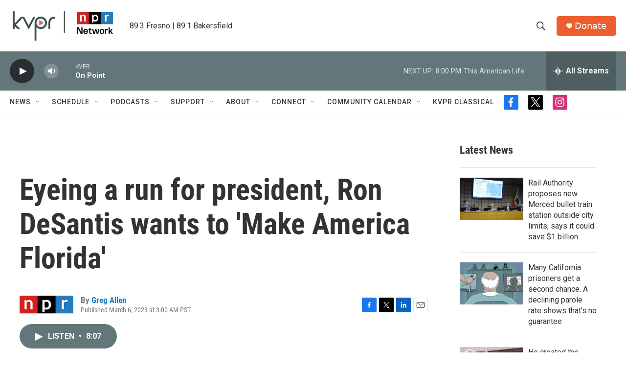

--- FILE ---
content_type: text/html;charset=UTF-8
request_url: https://www.kvpr.org/2023-03-06/eyeing-a-run-for-president-ron-desantis-wants-to-make-america-florida
body_size: 39976
content:
<!DOCTYPE html>
<html class="ArtP aside" lang="en">
    <head>
    <meta charset="UTF-8">

    

    <style data-cssvarsponyfill="true">
        :root { --siteBgColorInverse: #121212; --primaryTextColorInverse: #ffffff; --secondaryTextColorInverse: #cccccc; --tertiaryTextColorInverse: #cccccc; --headerBgColorInverse: #000000; --headerBorderColorInverse: #ffffff; --headerTextColorInverse: #ffffff; --secC1_Inverse: #a2a2a2; --secC4_Inverse: #282828; --headerNavBarBgColorInverse: #121212; --headerMenuBgColorInverse: #ffffff; --headerMenuTextColorInverse: #6b2b85; --headerMenuTextColorHoverInverse: #6b2b85; --liveBlogTextColorInverse: #ffffff; --applyButtonColorInverse: #4485D5; --applyButtonTextColorInverse: #4485D5; --siteBgColor: #ffffff; --primaryTextColor: #333333; --secondaryTextColor: #666666; --secC1: #767676; --secC4: #f5f5f5; --secC5: #ffffff; --siteBgColor: #ffffff; --siteInverseBgColor: #000000; --linkColor: #1a7fc3; --linkHoverColor: #125c8e; --headerBgColor: #ffffff; --headerBgColorInverse: #000000; --headerBorderColor: #e6e6e6; --headerBorderColorInverse: #ffffff; --tertiaryTextColor: #1c1c1c; --headerTextColor: #333333; --buttonTextColor: #ffffff; --headerNavBarBgColor: #ffffff; --headerNavBarTextColor: #333333; --headerMenuBgColor: #ffffff; --headerMenuTextColor: #333333; --headerMenuTextColorHover: #125c8e; --liveBlogTextColor: #282829; --applyButtonColor: #194173; --applyButtonTextColor: #2c4273; --primaryColor1: #637679; --primaryColor2: #282f30; --breakingColor: #ff6f00; --secC2: #cccccc; --secC3: #e6e6e6; --secC5: #ffffff; --linkColor: #1a7fc3; --linkHoverColor: #125c8e; --donateBGColor: #ec5e2f; --headerIconColor: #ffffff; --hatButtonBgColor: #ffffff; --hatButtonBgHoverColor: #411c58; --hatButtonBorderColor: #411c58; --hatButtonBorderHoverColor: #ffffff; --hatButtoniconColor: #d62021; --hatButtonTextColor: #411c58; --hatButtonTextHoverColor: #ffffff; --footerTextColor: #ffffff; --footerTextBgColor: #ffffff; --footerPartnersBgColor: #282f30; --listBorderColor: #030202; --gridBorderColor: #e6e6e6; --tagButtonBorderColor: #1a7fc3; --tagButtonTextColor: #1a7fc3; --breakingTextColor: #ffffff; --sectionTextColor: #ffffff; --contentWidth: 1240px; --primaryHeadlineFont: sans-serif; --secHlFont: sans-serif; --bodyFont: sans-serif; --colorWhite: #ffffff; --colorBlack: #000000;} .fonts-loaded { --primaryHeadlineFont: "Roboto"; --secHlFont: "Roboto Condensed"; --bodyFont: "Roboto"; --liveBlogBodyFont: "Roboto";}
    </style>

    
    <meta property="og:title" content="Eyeing a run for president, Ron DeSantis wants to &#x27;Make America Florida&#x27;">

    <meta property="og:url" content="https://www.kvpr.org/2023-03-06/eyeing-a-run-for-president-ron-desantis-wants-to-make-america-florida">

    <meta property="og:image" content="https://npr.brightspotcdn.com/dims4/default/85aa484/2147483647/strip/true/crop/2921x1534+0+328/resize/1200x630!/quality/90/?url=https%3A%2F%2Fmedia.npr.org%2Fassets%2Fimg%2F2023%2F03%2F05%2Fgettyimages-1244917515-d92e2ac913ebbac00ae48f3e4257dd9546818df5.jpg">

    
    <meta property="og:image:url" content="https://npr.brightspotcdn.com/dims4/default/85aa484/2147483647/strip/true/crop/2921x1534+0+328/resize/1200x630!/quality/90/?url=https%3A%2F%2Fmedia.npr.org%2Fassets%2Fimg%2F2023%2F03%2F05%2Fgettyimages-1244917515-d92e2ac913ebbac00ae48f3e4257dd9546818df5.jpg">
    
    <meta property="og:image:width" content="1200">
    <meta property="og:image:height" content="630">
    <meta property="og:image:type" content="image/jpeg">
    
    <meta property="og:image:alt" content="Florida Gov. Ron DeSantis, a Republican, is expected by many to announce his candidacy for president in the coming weeks or months. Speaking here at the Republican Jewish Coalition Annual Leadership Meeting in Las Vegas on Nov. 19, 2022.">
    

    <meta property="og:description" content="Florida Gov. DeSantis&#x27; pugnacious approach to issues involving race, sexual orientation and public health has pushed him to the front of the race for the Republican presidential nomination.">

    <meta property="og:site_name" content="KVPR | Valley Public Radio">



    <meta property="og:type" content="article">

    <meta property="article:author" content="https://www.kvpr.org/people/greg-allen">

    <meta property="article:published_time" content="2023-03-06T11:00:00">

    <meta property="article:modified_time" content="2023-03-06T11:47:47.494">

    
    <meta name="twitter:card" content="summary_large_image"/>
    
    
    
    
    <meta name="twitter:description" content="Florida Gov. DeSantis&#x27; pugnacious approach to issues involving race, sexual orientation and public health has pushed him to the front of the race for the Republican presidential nomination."/>
    
    
    <meta name="twitter:image" content="https://npr.brightspotcdn.com/dims4/default/7e2a5f8/2147483647/strip/true/crop/2921x1643+0+273/resize/1200x675!/quality/90/?url=https%3A%2F%2Fmedia.npr.org%2Fassets%2Fimg%2F2023%2F03%2F05%2Fgettyimages-1244917515-d92e2ac913ebbac00ae48f3e4257dd9546818df5.jpg"/>

    
    <meta name="twitter:image:alt" content="Florida Gov. Ron DeSantis, a Republican, is expected by many to announce his candidacy for president in the coming weeks or months. Speaking here at the Republican Jewish Coalition Annual Leadership Meeting in Las Vegas on Nov. 19, 2022."/>
    
    
    <meta name="twitter:site" content="@kvpr"/>
    
    
    
    <meta name="twitter:title" content="Eyeing a run for president, Ron DeSantis wants to &#x27;Make America Florida&#x27;"/>
    


    <meta property="fb:app_id" content="1263845394049313">



    <link data-cssvarsponyfill="true" class="Webpack-css" rel="stylesheet" href="https://npr.brightspotcdn.com/resource/00000177-1bc0-debb-a57f-dfcf4a950000/styleguide/All.min.0db89f2a608a6b13cec2d9fc84f71c45.gz.css">

    

    <style>.FooterNavigation-items-item {
    display: inline-block
}</style>
<style>[class*='-articleBody'] > ul,
[class*='-articleBody'] > ul ul {
    list-style-type: disc;
}</style>


    <meta name="viewport" content="width=device-width, initial-scale=1, viewport-fit=cover"><title>Eyeing a run for president, Ron DeSantis wants to &#x27;Make America Florida&#x27;</title><meta name="description" content="Florida Gov. DeSantis&#x27; pugnacious approach to issues involving race, sexual orientation and public health has pushed him to the front of the race for the Republican presidential nomination."><link rel="canonical" href="https://www.npr.org/2023/03/06/1160724251/florida-governor-ron-desantis-president"><meta name="brightspot.contentId" content="00000186-b6bf-d01b-ab87-b7ffc9b40000"><link rel="apple-touch-icon"sizes="180x180"href="/apple-touch-icon.png"><link rel="icon"type="image/png"href="/favicon-32x32.png"><link rel="icon"type="image/png"href="/favicon-16x16.png">
    
    
    <meta name="brightspot-dataLayer" content="{
  &quot;author&quot; : &quot;Greg Allen&quot;,
  &quot;bspStoryId&quot; : &quot;00000186-b6bf-d01b-ab87-b7ffc9b40000&quot;,
  &quot;category&quot; : &quot;&quot;,
  &quot;inlineAudio&quot; : 1,
  &quot;keywords&quot; : &quot;&quot;,
  &quot;nprCmsSite&quot; : true,
  &quot;nprStoryId&quot; : &quot;1160724251&quot;,
  &quot;pageType&quot; : &quot;news-story&quot;,
  &quot;program&quot; : &quot;All Things Considered&quot;,
  &quot;publishedDate&quot; : &quot;2023-03-06T03:00:00Z&quot;,
  &quot;siteName&quot; : &quot;KVPR | Valley Public Radio&quot;,
  &quot;station&quot; : &quot;KVPR&quot;,
  &quot;stationOrgId&quot; : &quot;1177&quot;,
  &quot;storyOrgId&quot; : &quot;s1&quot;,
  &quot;storyTheme&quot; : &quot;news-story&quot;,
  &quot;storyTitle&quot; : &quot;Eyeing a run for president, Ron DeSantis wants to &#x27;Make America Florida&#x27;&quot;,
  &quot;timezone&quot; : &quot;America/Los_Angeles&quot;,
  &quot;wordCount&quot; : 0,
  &quot;series&quot; : &quot;&quot;
}">
    <script id="brightspot-dataLayer">
        (function () {
            var dataValue = document.head.querySelector('meta[name="brightspot-dataLayer"]').content;
            if (dataValue) {
                window.brightspotDataLayer = JSON.parse(dataValue);
            }
        })();
    </script>

    <link rel="amphtml" href="https://www.kvpr.org/2023-03-06/eyeing-a-run-for-president-ron-desantis-wants-to-make-america-florida?_amp=true">

    

    
    <script src="https://npr.brightspotcdn.com/resource/00000177-1bc0-debb-a57f-dfcf4a950000/styleguide/All.min.fd8f7fccc526453c829dde80fc7c2ef5.gz.js" async></script>
    

    <script async="async" src="https://securepubads.g.doubleclick.net/tag/js/gpt.js"></script>
<script type="text/javascript">
    // Google tag setup
    var googletag = googletag || {};
    googletag.cmd = googletag.cmd || [];

    googletag.cmd.push(function () {
        // @see https://developers.google.com/publisher-tag/reference#googletag.PubAdsService_enableLazyLoad
        googletag.pubads().enableLazyLoad({
            fetchMarginPercent: 100, // fetch and render ads within this % of viewport
            renderMarginPercent: 100,
            mobileScaling: 1  // Same on mobile.
        });

        googletag.pubads().enableSingleRequest()
        googletag.pubads().enableAsyncRendering()
        googletag.pubads().collapseEmptyDivs()
        googletag.pubads().disableInitialLoad()
        googletag.enableServices()
    })
</script>
<meta name="gtm-dataLayer" content="{
  &quot;gtmAuthor&quot; : &quot;Greg Allen&quot;,
  &quot;gtmBspStoryId&quot; : &quot;00000186-b6bf-d01b-ab87-b7ffc9b40000&quot;,
  &quot;gtmCategory&quot; : &quot;&quot;,
  &quot;gtmInlineAudio&quot; : 1,
  &quot;gtmKeywords&quot; : &quot;&quot;,
  &quot;gtmNprCmsSite&quot; : true,
  &quot;gtmNprStoryId&quot; : &quot;1160724251&quot;,
  &quot;gtmPageType&quot; : &quot;news-story&quot;,
  &quot;gtmProgram&quot; : &quot;All Things Considered&quot;,
  &quot;gtmPublishedDate&quot; : &quot;2023-03-06T03:00:00Z&quot;,
  &quot;gtmSiteName&quot; : &quot;KVPR | Valley Public Radio&quot;,
  &quot;gtmStation&quot; : &quot;KVPR&quot;,
  &quot;gtmStationOrgId&quot; : &quot;1177&quot;,
  &quot;gtmStoryOrgId&quot; : &quot;s1&quot;,
  &quot;gtmStoryTheme&quot; : &quot;news-story&quot;,
  &quot;gtmStoryTitle&quot; : &quot;Eyeing a run for president, Ron DeSantis wants to &#x27;Make America Florida&#x27;&quot;,
  &quot;gtmTimezone&quot; : &quot;America/Los_Angeles&quot;,
  &quot;gtmWordCount&quot; : 0,
  &quot;gtmSeries&quot; : &quot;&quot;
}"><script>

    (function () {
        var dataValue = document.head.querySelector('meta[name="gtm-dataLayer"]').content;
        if (dataValue) {
            window.dataLayer = window.dataLayer || [];
            dataValue = JSON.parse(dataValue);
            dataValue['event'] = 'gtmFirstView';
            window.dataLayer.push(dataValue);
        }
    })();

    (function(w,d,s,l,i){w[l]=w[l]||[];w[l].push({'gtm.start':
            new Date().getTime(),event:'gtm.js'});var f=d.getElementsByTagName(s)[0],
        j=d.createElement(s),dl=l!='dataLayer'?'&l='+l:'';j.async=true;j.src=
        'https://www.googletagmanager.com/gtm.js?id='+i+dl;f.parentNode.insertBefore(j,f);
})(window,document,'script','dataLayer','GTM-N39QFDR');</script><script type="application/ld+json">{"@context":"http://schema.org","@type":"ListenAction","description":"Florida Gov. DeSantis' pugnacious approach to issues involving race, sexual orientation and public health has pushed him to the front of the race for the Republican presidential nomination.","name":"Eyeing a run for president, Ron DeSantis wants to 'Make America Florida'"}</script><script>

  window.fbAsyncInit = function() {
      FB.init({
          
              appId : '1263845394049313',
          
          xfbml : true,
          version : 'v2.9'
      });
  };

  (function(d, s, id){
     var js, fjs = d.getElementsByTagName(s)[0];
     if (d.getElementById(id)) {return;}
     js = d.createElement(s); js.id = id;
     js.src = "//connect.facebook.net/en_US/sdk.js";
     fjs.parentNode.insertBefore(js, fjs);
   }(document, 'script', 'facebook-jssdk'));
</script>
<script type="application/ld+json">{"@context":"http://schema.org","@type":"NewsArticle","author":[{"@context":"http://schema.org","@type":"Person","name":"Greg Allen","url":"https://www.kvpr.org/people/greg-allen"}],"dateModified":"2023-03-06T06:47:47Z","datePublished":"2023-03-06T06:00:00Z","headline":"Eyeing a run for president, Ron DeSantis wants to 'Make America Florida'","image":{"@context":"http://schema.org","@type":"ImageObject","url":"https://media.npr.org/assets/img/2023/03/05/gettyimages-1244917515-d92e2ac913ebbac00ae48f3e4257dd9546818df5.jpg"},"mainEntityOfPage":{"@type":"NewsArticle","@id":"https://www.kvpr.org/2023-03-06/eyeing-a-run-for-president-ron-desantis-wants-to-make-america-florida"},"publisher":{"@type":"Organization","name":"KVPR","logo":{"@context":"http://schema.org","@type":"ImageObject","height":"60","url":"https://npr.brightspotcdn.com/dims4/default/3d5ef4b/2147483647/resize/x60/quality/90/?url=http%3A%2F%2Fnpr-brightspot.s3.amazonaws.com%2F39%2F63%2Fcb7416994f2c9d0a6523f44c3df0%2Fkvpr-npr-network-logo.png","width":"218"}}}</script><script>window.addEventListener('DOMContentLoaded', (event) => {
    window.nulldurationobserver = new MutationObserver(function (mutations) {
        document.querySelectorAll('.StreamPill-duration').forEach(pill => { 
      if (pill.innerText == "LISTENNULL") {
         pill.innerText = "LISTEN"
      } 
    });
      });

      window.nulldurationobserver.observe(document.body, {
        childList: true,
        subtree: true
      });
});
</script>


    <script>
        var head = document.getElementsByTagName('head')
        head = head[0]
        var link = document.createElement('link');
        link.setAttribute('href', 'https://fonts.googleapis.com/css?family=Roboto|Roboto|Roboto:400,500,700&display=swap');
        var relList = link.relList;

        if (relList && relList.supports('preload')) {
            link.setAttribute('as', 'style');
            link.setAttribute('rel', 'preload');
            link.setAttribute('onload', 'this.rel="stylesheet"');
            link.setAttribute('crossorigin', 'anonymous');
        } else {
            link.setAttribute('rel', 'stylesheet');
        }

        head.appendChild(link);
    </script>
</head>


    <body class="Page-body" data-content-width="1240px">
    <noscript>
    <iframe src="https://www.googletagmanager.com/ns.html?id=GTM-N39QFDR" height="0" width="0" style="display:none;visibility:hidden"></iframe>
</noscript>
        

    <!-- Putting icons here, so we don't have to include in a bunch of -body hbs's -->
<svg xmlns="http://www.w3.org/2000/svg" style="display:none" id="iconsMap1" class="iconsMap">
    <symbol id="play-icon" viewBox="0 0 115 115">
        <polygon points="0,0 115,57.5 0,115" fill="currentColor" />
    </symbol>
    <symbol id="grid" viewBox="0 0 32 32">
            <g>
                <path d="M6.4,5.7 C6.4,6.166669 6.166669,6.4 5.7,6.4 L0.7,6.4 C0.233331,6.4 0,6.166669 0,5.7 L0,0.7 C0,0.233331 0.233331,0 0.7,0 L5.7,0 C6.166669,0 6.4,0.233331 6.4,0.7 L6.4,5.7 Z M19.2,5.7 C19.2,6.166669 18.966669,6.4 18.5,6.4 L13.5,6.4 C13.033331,6.4 12.8,6.166669 12.8,5.7 L12.8,0.7 C12.8,0.233331 13.033331,0 13.5,0 L18.5,0 C18.966669,0 19.2,0.233331 19.2,0.7 L19.2,5.7 Z M32,5.7 C32,6.166669 31.766669,6.4 31.3,6.4 L26.3,6.4 C25.833331,6.4 25.6,6.166669 25.6,5.7 L25.6,0.7 C25.6,0.233331 25.833331,0 26.3,0 L31.3,0 C31.766669,0 32,0.233331 32,0.7 L32,5.7 Z M6.4,18.5 C6.4,18.966669 6.166669,19.2 5.7,19.2 L0.7,19.2 C0.233331,19.2 0,18.966669 0,18.5 L0,13.5 C0,13.033331 0.233331,12.8 0.7,12.8 L5.7,12.8 C6.166669,12.8 6.4,13.033331 6.4,13.5 L6.4,18.5 Z M19.2,18.5 C19.2,18.966669 18.966669,19.2 18.5,19.2 L13.5,19.2 C13.033331,19.2 12.8,18.966669 12.8,18.5 L12.8,13.5 C12.8,13.033331 13.033331,12.8 13.5,12.8 L18.5,12.8 C18.966669,12.8 19.2,13.033331 19.2,13.5 L19.2,18.5 Z M32,18.5 C32,18.966669 31.766669,19.2 31.3,19.2 L26.3,19.2 C25.833331,19.2 25.6,18.966669 25.6,18.5 L25.6,13.5 C25.6,13.033331 25.833331,12.8 26.3,12.8 L31.3,12.8 C31.766669,12.8 32,13.033331 32,13.5 L32,18.5 Z M6.4,31.3 C6.4,31.766669 6.166669,32 5.7,32 L0.7,32 C0.233331,32 0,31.766669 0,31.3 L0,26.3 C0,25.833331 0.233331,25.6 0.7,25.6 L5.7,25.6 C6.166669,25.6 6.4,25.833331 6.4,26.3 L6.4,31.3 Z M19.2,31.3 C19.2,31.766669 18.966669,32 18.5,32 L13.5,32 C13.033331,32 12.8,31.766669 12.8,31.3 L12.8,26.3 C12.8,25.833331 13.033331,25.6 13.5,25.6 L18.5,25.6 C18.966669,25.6 19.2,25.833331 19.2,26.3 L19.2,31.3 Z M32,31.3 C32,31.766669 31.766669,32 31.3,32 L26.3,32 C25.833331,32 25.6,31.766669 25.6,31.3 L25.6,26.3 C25.6,25.833331 25.833331,25.6 26.3,25.6 L31.3,25.6 C31.766669,25.6 32,25.833331 32,26.3 L32,31.3 Z" id=""></path>
            </g>
    </symbol>
    <symbol id="radio-stream" width="18" height="19" viewBox="0 0 18 19">
        <g fill="currentColor" fill-rule="nonzero">
            <path d="M.5 8c-.276 0-.5.253-.5.565v1.87c0 .312.224.565.5.565s.5-.253.5-.565v-1.87C1 8.253.776 8 .5 8zM2.5 8c-.276 0-.5.253-.5.565v1.87c0 .312.224.565.5.565s.5-.253.5-.565v-1.87C3 8.253 2.776 8 2.5 8zM3.5 7c-.276 0-.5.276-.5.617v3.766c0 .34.224.617.5.617s.5-.276.5-.617V7.617C4 7.277 3.776 7 3.5 7zM5.5 6c-.276 0-.5.275-.5.613v5.774c0 .338.224.613.5.613s.5-.275.5-.613V6.613C6 6.275 5.776 6 5.5 6zM6.5 4c-.276 0-.5.26-.5.58v8.84c0 .32.224.58.5.58s.5-.26.5-.58V4.58C7 4.26 6.776 4 6.5 4zM8.5 0c-.276 0-.5.273-.5.61v17.78c0 .337.224.61.5.61s.5-.273.5-.61V.61C9 .273 8.776 0 8.5 0zM9.5 2c-.276 0-.5.274-.5.612v14.776c0 .338.224.612.5.612s.5-.274.5-.612V2.612C10 2.274 9.776 2 9.5 2zM11.5 5c-.276 0-.5.276-.5.616v8.768c0 .34.224.616.5.616s.5-.276.5-.616V5.616c0-.34-.224-.616-.5-.616zM12.5 6c-.276 0-.5.262-.5.584v4.832c0 .322.224.584.5.584s.5-.262.5-.584V6.584c0-.322-.224-.584-.5-.584zM14.5 7c-.276 0-.5.29-.5.647v3.706c0 .357.224.647.5.647s.5-.29.5-.647V7.647C15 7.29 14.776 7 14.5 7zM15.5 8c-.276 0-.5.253-.5.565v1.87c0 .312.224.565.5.565s.5-.253.5-.565v-1.87c0-.312-.224-.565-.5-.565zM17.5 8c-.276 0-.5.253-.5.565v1.87c0 .312.224.565.5.565s.5-.253.5-.565v-1.87c0-.312-.224-.565-.5-.565z"/>
        </g>
    </symbol>
    <symbol id="icon-magnify" viewBox="0 0 31 31">
        <g>
            <path fill-rule="evenodd" d="M22.604 18.89l-.323.566 8.719 8.8L28.255 31l-8.719-8.8-.565.404c-2.152 1.346-4.386 2.018-6.7 2.018-3.39 0-6.284-1.21-8.679-3.632C1.197 18.568 0 15.66 0 12.27c0-3.39 1.197-6.283 3.592-8.678C5.987 1.197 8.88 0 12.271 0c3.39 0 6.283 1.197 8.678 3.592 2.395 2.395 3.593 5.288 3.593 8.679 0 2.368-.646 4.574-1.938 6.62zM19.162 5.77C17.322 3.925 15.089 3 12.46 3c-2.628 0-4.862.924-6.702 2.77C3.92 7.619 3 9.862 3 12.5c0 2.639.92 4.882 2.76 6.73C7.598 21.075 9.832 22 12.46 22c2.629 0 4.862-.924 6.702-2.77C21.054 17.33 22 15.085 22 12.5c0-2.586-.946-4.83-2.838-6.73z"/>
        </g>
    </symbol>
    <symbol id="burger-menu" viewBox="0 0 14 10">
        <g>
            <path fill-rule="evenodd" d="M0 5.5v-1h14v1H0zM0 1V0h14v1H0zm0 9V9h14v1H0z"></path>
        </g>
    </symbol>
    <symbol id="close-x" viewBox="0 0 14 14">
        <g>
            <path fill-rule="nonzero" d="M6.336 7L0 .664.664 0 7 6.336 13.336 0 14 .664 7.664 7 14 13.336l-.664.664L7 7.664.664 14 0 13.336 6.336 7z"></path>
        </g>
    </symbol>
    <symbol id="share-more-arrow" viewBox="0 0 512 512" style="enable-background:new 0 0 512 512;">
        <g>
            <g>
                <path d="M512,241.7L273.643,3.343v156.152c-71.41,3.744-138.015,33.337-188.958,84.28C30.075,298.384,0,370.991,0,448.222v60.436
                    l29.069-52.985c45.354-82.671,132.173-134.027,226.573-134.027c5.986,0,12.004,0.212,18.001,0.632v157.779L512,241.7z
                    M255.642,290.666c-84.543,0-163.661,36.792-217.939,98.885c26.634-114.177,129.256-199.483,251.429-199.483h15.489V78.131
                    l163.568,163.568L304.621,405.267V294.531l-13.585-1.683C279.347,291.401,267.439,290.666,255.642,290.666z"></path>
            </g>
        </g>
    </symbol>
    <symbol id="chevron" viewBox="0 0 100 100">
        <g>
            <path d="M22.4566257,37.2056786 L-21.4456527,71.9511488 C-22.9248661,72.9681457 -24.9073712,72.5311671 -25.8758148,70.9765924 L-26.9788683,69.2027424 C-27.9450684,67.6481676 -27.5292733,65.5646602 -26.0500598,64.5484493 L20.154796,28.2208967 C21.5532435,27.2597011 23.3600078,27.2597011 24.759951,28.2208967 L71.0500598,64.4659264 C72.5292733,65.4829232 72.9450684,67.5672166 71.9788683,69.1217913 L70.8750669,70.8956413 C69.9073712,72.4502161 67.9241183,72.8848368 66.4449048,71.8694118 L22.4566257,37.2056786 Z" id="Transparent-Chevron" transform="translate(22.500000, 50.000000) rotate(90.000000) translate(-22.500000, -50.000000) "></path>
        </g>
    </symbol>
</svg>

<svg xmlns="http://www.w3.org/2000/svg" style="display:none" id="iconsMap2" class="iconsMap">
    <symbol id="mono-icon-facebook" viewBox="0 0 10 19">
        <path fill-rule="evenodd" d="M2.707 18.25V10.2H0V7h2.707V4.469c0-1.336.375-2.373 1.125-3.112C4.582.62 5.578.25 6.82.25c1.008 0 1.828.047 2.461.14v2.848H7.594c-.633 0-1.067.14-1.301.422-.188.235-.281.61-.281 1.125V7H9l-.422 3.2H6.012v8.05H2.707z"></path>
    </symbol>
    <symbol id="mono-icon-instagram" viewBox="0 0 17 17">
        <g>
            <path fill-rule="evenodd" d="M8.281 4.207c.727 0 1.4.182 2.022.545a4.055 4.055 0 0 1 1.476 1.477c.364.62.545 1.294.545 2.021 0 .727-.181 1.4-.545 2.021a4.055 4.055 0 0 1-1.476 1.477 3.934 3.934 0 0 1-2.022.545c-.726 0-1.4-.182-2.021-.545a4.055 4.055 0 0 1-1.477-1.477 3.934 3.934 0 0 1-.545-2.021c0-.727.182-1.4.545-2.021A4.055 4.055 0 0 1 6.26 4.752a3.934 3.934 0 0 1 2.021-.545zm0 6.68a2.54 2.54 0 0 0 1.864-.774 2.54 2.54 0 0 0 .773-1.863 2.54 2.54 0 0 0-.773-1.863 2.54 2.54 0 0 0-1.864-.774 2.54 2.54 0 0 0-1.863.774 2.54 2.54 0 0 0-.773 1.863c0 .727.257 1.348.773 1.863a2.54 2.54 0 0 0 1.863.774zM13.45 4.03c-.023.258-.123.48-.299.668a.856.856 0 0 1-.65.281.913.913 0 0 1-.668-.28.913.913 0 0 1-.281-.669c0-.258.094-.48.281-.668a.913.913 0 0 1 .668-.28c.258 0 .48.093.668.28.187.188.281.41.281.668zm2.672.95c.023.656.035 1.746.035 3.269 0 1.523-.017 2.62-.053 3.287-.035.668-.134 1.248-.298 1.74a4.098 4.098 0 0 1-.967 1.53 4.098 4.098 0 0 1-1.53.966c-.492.164-1.072.264-1.74.3-.668.034-1.763.052-3.287.052-1.523 0-2.619-.018-3.287-.053-.668-.035-1.248-.146-1.74-.334a3.747 3.747 0 0 1-1.53-.931 4.098 4.098 0 0 1-.966-1.53c-.164-.492-.264-1.072-.299-1.74C.424 10.87.406 9.773.406 8.25S.424 5.63.46 4.963c.035-.668.135-1.248.299-1.74.21-.586.533-1.096.967-1.53A4.098 4.098 0 0 1 3.254.727c.492-.164 1.072-.264 1.74-.3C5.662.394 6.758.376 8.281.376c1.524 0 2.62.018 3.287.053.668.035 1.248.135 1.74.299a4.098 4.098 0 0 1 2.496 2.496c.165.492.27 1.078.317 1.757zm-1.687 7.91c.14-.399.234-1.032.28-1.899.024-.515.036-1.242.036-2.18V7.689c0-.961-.012-1.688-.035-2.18-.047-.89-.14-1.524-.281-1.899a2.537 2.537 0 0 0-1.512-1.511c-.375-.14-1.008-.235-1.899-.282a51.292 51.292 0 0 0-2.18-.035H7.72c-.938 0-1.664.012-2.18.035-.867.047-1.5.141-1.898.282a2.537 2.537 0 0 0-1.512 1.511c-.14.375-.234 1.008-.281 1.899a51.292 51.292 0 0 0-.036 2.18v1.125c0 .937.012 1.664.036 2.18.047.866.14 1.5.28 1.898.306.726.81 1.23 1.513 1.511.398.141 1.03.235 1.898.282.516.023 1.242.035 2.18.035h1.125c.96 0 1.687-.012 2.18-.035.89-.047 1.523-.141 1.898-.282.726-.304 1.23-.808 1.512-1.511z"></path>
        </g>
    </symbol>
    <symbol id="mono-icon-email" viewBox="0 0 512 512">
        <g>
            <path d="M67,148.7c11,5.8,163.8,89.1,169.5,92.1c5.7,3,11.5,4.4,20.5,4.4c9,0,14.8-1.4,20.5-4.4c5.7-3,158.5-86.3,169.5-92.1
                c4.1-2.1,11-5.9,12.5-10.2c2.6-7.6-0.2-10.5-11.3-10.5H257H65.8c-11.1,0-13.9,3-11.3,10.5C56,142.9,62.9,146.6,67,148.7z"></path>
            <path d="M455.7,153.2c-8.2,4.2-81.8,56.6-130.5,88.1l82.2,92.5c2,2,2.9,4.4,1.8,5.6c-1.2,1.1-3.8,0.5-5.9-1.4l-98.6-83.2
                c-14.9,9.6-25.4,16.2-27.2,17.2c-7.7,3.9-13.1,4.4-20.5,4.4c-7.4,0-12.8-0.5-20.5-4.4c-1.9-1-12.3-7.6-27.2-17.2l-98.6,83.2
                c-2,2-4.7,2.6-5.9,1.4c-1.2-1.1-0.3-3.6,1.7-5.6l82.1-92.5c-48.7-31.5-123.1-83.9-131.3-88.1c-8.8-4.5-9.3,0.8-9.3,4.9
                c0,4.1,0,205,0,205c0,9.3,13.7,20.9,23.5,20.9H257h185.5c9.8,0,21.5-11.7,21.5-20.9c0,0,0-201,0-205
                C464,153.9,464.6,148.7,455.7,153.2z"></path>
        </g>
    </symbol>
    <symbol id="default-image" width="24" height="24" viewBox="0 0 24 24" fill="none" stroke="currentColor" stroke-width="2" stroke-linecap="round" stroke-linejoin="round" class="feather feather-image">
        <rect x="3" y="3" width="18" height="18" rx="2" ry="2"></rect>
        <circle cx="8.5" cy="8.5" r="1.5"></circle>
        <polyline points="21 15 16 10 5 21"></polyline>
    </symbol>
    <symbol id="icon-email" width="18px" viewBox="0 0 20 14">
        <g id="Symbols" stroke="none" stroke-width="1" fill="none" fill-rule="evenodd" stroke-linecap="round" stroke-linejoin="round">
            <g id="social-button-bar" transform="translate(-125.000000, -8.000000)" stroke="#000000">
                <g id="Group-2" transform="translate(120.000000, 0.000000)">
                    <g id="envelope" transform="translate(6.000000, 9.000000)">
                        <path d="M17.5909091,10.6363636 C17.5909091,11.3138182 17.0410909,11.8636364 16.3636364,11.8636364 L1.63636364,11.8636364 C0.958909091,11.8636364 0.409090909,11.3138182 0.409090909,10.6363636 L0.409090909,1.63636364 C0.409090909,0.958090909 0.958909091,0.409090909 1.63636364,0.409090909 L16.3636364,0.409090909 C17.0410909,0.409090909 17.5909091,0.958090909 17.5909091,1.63636364 L17.5909091,10.6363636 L17.5909091,10.6363636 Z" id="Stroke-406"></path>
                        <polyline id="Stroke-407" points="17.1818182 0.818181818 9 7.36363636 0.818181818 0.818181818"></polyline>
                    </g>
                </g>
            </g>
        </g>
    </symbol>
    <symbol id="mono-icon-print" viewBox="0 0 12 12">
        <g fill-rule="evenodd">
            <path fill-rule="nonzero" d="M9 10V7H3v3H1a1 1 0 0 1-1-1V4a1 1 0 0 1 1-1h10a1 1 0 0 1 1 1v3.132A2.868 2.868 0 0 1 9.132 10H9zm.5-4.5a1 1 0 1 0 0-2 1 1 0 0 0 0 2zM3 0h6v2H3z"></path>
            <path d="M4 8h4v4H4z"></path>
        </g>
    </symbol>
    <symbol id="mono-icon-copylink" viewBox="0 0 12 12">
        <g fill-rule="evenodd">
            <path d="M10.199 2.378c.222.205.4.548.465.897.062.332.016.614-.132.774L8.627 6.106c-.187.203-.512.232-.75-.014a.498.498 0 0 0-.706.028.499.499 0 0 0 .026.706 1.509 1.509 0 0 0 2.165-.04l1.903-2.06c.37-.398.506-.98.382-1.636-.105-.557-.392-1.097-.77-1.445L9.968.8C9.591.452 9.03.208 8.467.145 7.803.072 7.233.252 6.864.653L4.958 2.709a1.509 1.509 0 0 0 .126 2.161.5.5 0 1 0 .68-.734c-.264-.218-.26-.545-.071-.747L7.597 1.33c.147-.16.425-.228.76-.19.353.038.71.188.931.394l.91.843.001.001zM1.8 9.623c-.222-.205-.4-.549-.465-.897-.062-.332-.016-.614.132-.774l1.905-2.057c.187-.203.512-.232.75.014a.498.498 0 0 0 .706-.028.499.499 0 0 0-.026-.706 1.508 1.508 0 0 0-2.165.04L.734 7.275c-.37.399-.506.98-.382 1.637.105.557.392 1.097.77 1.445l.91.843c.376.35.937.594 1.5.656.664.073 1.234-.106 1.603-.507L7.04 9.291a1.508 1.508 0 0 0-.126-2.16.5.5 0 0 0-.68.734c.264.218.26.545.071.747l-1.904 2.057c-.147.16-.425.228-.76.191-.353-.038-.71-.188-.931-.394l-.91-.843z"></path>
            <path d="M8.208 3.614a.5.5 0 0 0-.707.028L3.764 7.677a.5.5 0 0 0 .734.68L8.235 4.32a.5.5 0 0 0-.027-.707"></path>
        </g>
    </symbol>
    <symbol id="mono-icon-linkedin" viewBox="0 0 16 17">
        <g fill-rule="evenodd">
            <path d="M3.734 16.125H.464V5.613h3.27zM2.117 4.172c-.515 0-.96-.188-1.336-.563A1.825 1.825 0 0 1 .22 2.273c0-.515.187-.96.562-1.335.375-.375.82-.563 1.336-.563.516 0 .961.188 1.336.563.375.375.563.82.563 1.335 0 .516-.188.961-.563 1.336-.375.375-.82.563-1.336.563zM15.969 16.125h-3.27v-5.133c0-.844-.07-1.453-.21-1.828-.259-.633-.762-.95-1.512-.95s-1.278.282-1.582.845c-.235.421-.352 1.043-.352 1.863v5.203H5.809V5.613h3.128v1.442h.036c.234-.469.609-.856 1.125-1.16.562-.375 1.218-.563 1.968-.563 1.524 0 2.59.48 3.2 1.441.468.774.703 1.97.703 3.586v5.766z"></path>
        </g>
    </symbol>
    <symbol id="mono-icon-pinterest" viewBox="0 0 512 512">
        <g>
            <path d="M256,32C132.3,32,32,132.3,32,256c0,91.7,55.2,170.5,134.1,205.2c-0.6-15.6-0.1-34.4,3.9-51.4
                c4.3-18.2,28.8-122.1,28.8-122.1s-7.2-14.3-7.2-35.4c0-33.2,19.2-58,43.2-58c20.4,0,30.2,15.3,30.2,33.6
                c0,20.5-13.1,51.1-19.8,79.5c-5.6,23.8,11.9,43.1,35.4,43.1c42.4,0,71-54.5,71-119.1c0-49.1-33.1-85.8-93.2-85.8
                c-67.9,0-110.3,50.7-110.3,107.3c0,19.5,5.8,33.3,14.8,43.9c4.1,4.9,4.7,6.9,3.2,12.5c-1.1,4.1-3.5,14-4.6,18
                c-1.5,5.7-6.1,7.7-11.2,5.6c-31.3-12.8-45.9-47-45.9-85.6c0-63.6,53.7-139.9,160.1-139.9c85.5,0,141.8,61.9,141.8,128.3
                c0,87.9-48.9,153.5-120.9,153.5c-24.2,0-46.9-13.1-54.7-27.9c0,0-13,51.6-15.8,61.6c-4.7,17.3-14,34.5-22.5,48
                c20.1,5.9,41.4,9.2,63.5,9.2c123.7,0,224-100.3,224-224C480,132.3,379.7,32,256,32z"></path>
        </g>
    </symbol>
    <symbol id="mono-icon-tumblr" viewBox="0 0 512 512">
        <g>
            <path d="M321.2,396.3c-11.8,0-22.4-2.8-31.5-8.3c-6.9-4.1-11.5-9.6-14-16.4c-2.6-6.9-3.6-22.3-3.6-46.4V224h96v-64h-96V48h-61.9
                c-2.7,21.5-7.5,44.7-14.5,58.6c-7,13.9-14,25.8-25.6,35.7c-11.6,9.9-25.6,17.9-41.9,23.3V224h48v140.4c0,19,2,33.5,5.9,43.5
                c4,10,11.1,19.5,21.4,28.4c10.3,8.9,22.8,15.7,37.3,20.5c14.6,4.8,31.4,7.2,50.4,7.2c16.7,0,30.3-1.7,44.7-5.1
                c14.4-3.4,30.5-9.3,48.2-17.6v-65.6C363.2,389.4,342.3,396.3,321.2,396.3z"></path>
        </g>
    </symbol>
    <symbol id="mono-icon-twitter" viewBox="0 0 1200 1227">
        <g>
            <path d="M714.163 519.284L1160.89 0H1055.03L667.137 450.887L357.328 0H0L468.492 681.821L0 1226.37H105.866L515.491
            750.218L842.672 1226.37H1200L714.137 519.284H714.163ZM569.165 687.828L521.697 619.934L144.011 79.6944H306.615L611.412
            515.685L658.88 583.579L1055.08 1150.3H892.476L569.165 687.854V687.828Z" fill="white"></path>
        </g>
    </symbol>
    <symbol id="mono-icon-youtube" viewBox="0 0 512 512">
        <g>
            <path fill-rule="evenodd" d="M508.6,148.8c0-45-33.1-81.2-74-81.2C379.2,65,322.7,64,265,64c-3,0-6,0-9,0s-6,0-9,0c-57.6,0-114.2,1-169.6,3.6
                c-40.8,0-73.9,36.4-73.9,81.4C1,184.6-0.1,220.2,0,255.8C-0.1,291.4,1,327,3.4,362.7c0,45,33.1,81.5,73.9,81.5
                c58.2,2.7,117.9,3.9,178.6,3.8c60.8,0.2,120.3-1,178.6-3.8c40.9,0,74-36.5,74-81.5c2.4-35.7,3.5-71.3,3.4-107
                C512.1,220.1,511,184.5,508.6,148.8z M207,353.9V157.4l145,98.2L207,353.9z"></path>
        </g>
    </symbol>
    <symbol id="mono-icon-flipboard" viewBox="0 0 500 500">
        <g>
            <path d="M0,0V500H500V0ZM400,200H300V300H200V400H100V100H400Z"></path>
        </g>
    </symbol>
    <symbol id="mono-icon-bluesky" viewBox="0 0 568 501">
        <g>
            <path d="M123.121 33.6637C188.241 82.5526 258.281 181.681 284 234.873C309.719 181.681 379.759 82.5526 444.879
            33.6637C491.866 -1.61183 568 -28.9064 568 57.9464C568 75.2916 558.055 203.659 552.222 224.501C531.947 296.954
            458.067 315.434 392.347 304.249C507.222 323.8 536.444 388.56 473.333 453.32C353.473 576.312 301.061 422.461
            287.631 383.039C285.169 375.812 284.017 372.431 284 375.306C283.983 372.431 282.831 375.812 280.369 383.039C266.939
            422.461 214.527 576.312 94.6667 453.32C31.5556 388.56 60.7778 323.8 175.653 304.249C109.933 315.434 36.0535
            296.954 15.7778 224.501C9.94525 203.659 0 75.2916 0 57.9464C0 -28.9064 76.1345 -1.61183 123.121 33.6637Z"
            fill="white">
            </path>
        </g>
    </symbol>
    <symbol id="mono-icon-threads" viewBox="0 0 192 192">
        <g>
            <path d="M141.537 88.9883C140.71 88.5919 139.87 88.2104 139.019 87.8451C137.537 60.5382 122.616 44.905 97.5619 44.745C97.4484 44.7443 97.3355 44.7443 97.222 44.7443C82.2364 44.7443 69.7731 51.1409 62.102 62.7807L75.881 72.2328C81.6116 63.5383 90.6052 61.6848 97.2286 61.6848C97.3051 61.6848 97.3819 61.6848 97.4576 61.6855C105.707 61.7381 111.932 64.1366 115.961 68.814C118.893 72.2193 120.854 76.925 121.825 82.8638C114.511 81.6207 106.601 81.2385 98.145 81.7233C74.3247 83.0954 59.0111 96.9879 60.0396 116.292C60.5615 126.084 65.4397 134.508 73.775 140.011C80.8224 144.663 89.899 146.938 99.3323 146.423C111.79 145.74 121.563 140.987 128.381 132.296C133.559 125.696 136.834 117.143 138.28 106.366C144.217 109.949 148.617 114.664 151.047 120.332C155.179 129.967 155.42 145.8 142.501 158.708C131.182 170.016 117.576 174.908 97.0135 175.059C74.2042 174.89 56.9538 167.575 45.7381 153.317C35.2355 139.966 29.8077 120.682 29.6052 96C29.8077 71.3178 35.2355 52.0336 45.7381 38.6827C56.9538 24.4249 74.2039 17.11 97.0132 16.9405C119.988 17.1113 137.539 24.4614 149.184 38.788C154.894 45.8136 159.199 54.6488 162.037 64.9503L178.184 60.6422C174.744 47.9622 169.331 37.0357 161.965 27.974C147.036 9.60668 125.202 0.195148 97.0695 0H96.9569C68.8816 0.19447 47.2921 9.6418 32.7883 28.0793C19.8819 44.4864 13.2244 67.3157 13.0007 95.9325L13 96L13.0007 96.0675C13.2244 124.684 19.8819 147.514 32.7883 163.921C47.2921 182.358 68.8816 191.806 96.9569 192H97.0695C122.03 191.827 139.624 185.292 154.118 170.811C173.081 151.866 172.51 128.119 166.26 113.541C161.776 103.087 153.227 94.5962 141.537 88.9883ZM98.4405 129.507C88.0005 130.095 77.1544 125.409 76.6196 115.372C76.2232 107.93 81.9158 99.626 99.0812 98.6368C101.047 98.5234 102.976 98.468 104.871 98.468C111.106 98.468 116.939 99.0737 122.242 100.233C120.264 124.935 108.662 128.946 98.4405 129.507Z" fill="white"></path>
        </g>
    </symbol>
 </svg>

<svg xmlns="http://www.w3.org/2000/svg" style="display:none" id="iconsMap3" class="iconsMap">
    <symbol id="volume-mute" x="0px" y="0px" viewBox="0 0 24 24" style="enable-background:new 0 0 24 24;">
        <polygon fill="currentColor" points="11,5 6,9 2,9 2,15 6,15 11,19 "/>
        <line style="fill:none;stroke:currentColor;stroke-width:2;stroke-linecap:round;stroke-linejoin:round;" x1="23" y1="9" x2="17" y2="15"/>
        <line style="fill:none;stroke:currentColor;stroke-width:2;stroke-linecap:round;stroke-linejoin:round;" x1="17" y1="9" x2="23" y2="15"/>
    </symbol>
    <symbol id="volume-low" x="0px" y="0px" viewBox="0 0 24 24" style="enable-background:new 0 0 24 24;" xml:space="preserve">
        <polygon fill="currentColor" points="11,5 6,9 2,9 2,15 6,15 11,19 "/>
    </symbol>
    <symbol id="volume-mid" x="0px" y="0px" viewBox="0 0 24 24" style="enable-background:new 0 0 24 24;">
        <polygon fill="currentColor" points="11,5 6,9 2,9 2,15 6,15 11,19 "/>
        <path style="fill:none;stroke:currentColor;stroke-width:2;stroke-linecap:round;stroke-linejoin:round;" d="M15.5,8.5c2,2,2,5.1,0,7.1"/>
    </symbol>
    <symbol id="volume-high" x="0px" y="0px" viewBox="0 0 24 24" style="enable-background:new 0 0 24 24;">
        <polygon fill="currentColor" points="11,5 6,9 2,9 2,15 6,15 11,19 "/>
        <path style="fill:none;stroke:currentColor;stroke-width:2;stroke-linecap:round;stroke-linejoin:round;" d="M19.1,4.9c3.9,3.9,3.9,10.2,0,14.1 M15.5,8.5c2,2,2,5.1,0,7.1"/>
    </symbol>
    <symbol id="pause-icon" viewBox="0 0 12 16">
        <rect x="0" y="0" width="4" height="16" fill="currentColor"></rect>
        <rect x="8" y="0" width="4" height="16" fill="currentColor"></rect>
    </symbol>
    <symbol id="heart" viewBox="0 0 24 24">
        <g>
            <path d="M12 4.435c-1.989-5.399-12-4.597-12 3.568 0 4.068 3.06 9.481 12 14.997 8.94-5.516 12-10.929 12-14.997 0-8.118-10-8.999-12-3.568z"/>
        </g>
    </symbol>
    <symbol id="icon-location" width="24" height="24" viewBox="0 0 24 24" fill="currentColor" stroke="currentColor" stroke-width="2" stroke-linecap="round" stroke-linejoin="round" class="feather feather-map-pin">
        <path d="M21 10c0 7-9 13-9 13s-9-6-9-13a9 9 0 0 1 18 0z" fill="currentColor" fill-opacity="1"></path>
        <circle cx="12" cy="10" r="5" fill="#ffffff"></circle>
    </symbol>
    <symbol id="icon-ticket" width="23px" height="15px" viewBox="0 0 23 15">
        <g stroke="none" stroke-width="1" fill="none" fill-rule="evenodd">
            <g transform="translate(-625.000000, -1024.000000)">
                <g transform="translate(625.000000, 1024.000000)">
                    <path d="M0,12.057377 L0,3.94262296 C0.322189879,4.12588308 0.696256938,4.23076923 1.0952381,4.23076923 C2.30500469,4.23076923 3.28571429,3.26645946 3.28571429,2.07692308 C3.28571429,1.68461385 3.17904435,1.31680209 2.99266757,1 L20.0073324,1 C19.8209556,1.31680209 19.7142857,1.68461385 19.7142857,2.07692308 C19.7142857,3.26645946 20.6949953,4.23076923 21.9047619,4.23076923 C22.3037431,4.23076923 22.6778101,4.12588308 23,3.94262296 L23,12.057377 C22.6778101,11.8741169 22.3037431,11.7692308 21.9047619,11.7692308 C20.6949953,11.7692308 19.7142857,12.7335405 19.7142857,13.9230769 C19.7142857,14.3153862 19.8209556,14.6831979 20.0073324,15 L2.99266757,15 C3.17904435,14.6831979 3.28571429,14.3153862 3.28571429,13.9230769 C3.28571429,12.7335405 2.30500469,11.7692308 1.0952381,11.7692308 C0.696256938,11.7692308 0.322189879,11.8741169 -2.13162821e-14,12.057377 Z" fill="currentColor"></path>
                    <path d="M14.5,0.533333333 L14.5,15.4666667" stroke="#FFFFFF" stroke-linecap="square" stroke-dasharray="2"></path>
                </g>
            </g>
        </g>
    </symbol>
    <symbol id="icon-refresh" width="24" height="24" viewBox="0 0 24 24" fill="none" stroke="currentColor" stroke-width="2" stroke-linecap="round" stroke-linejoin="round" class="feather feather-refresh-cw">
        <polyline points="23 4 23 10 17 10"></polyline>
        <polyline points="1 20 1 14 7 14"></polyline>
        <path d="M3.51 9a9 9 0 0 1 14.85-3.36L23 10M1 14l4.64 4.36A9 9 0 0 0 20.49 15"></path>
    </symbol>

    <symbol>
    <g id="mono-icon-link-post" stroke="none" stroke-width="1" fill="none" fill-rule="evenodd">
        <g transform="translate(-313.000000, -10148.000000)" fill="#000000" fill-rule="nonzero">
            <g transform="translate(306.000000, 10142.000000)">
                <path d="M14.0614027,11.2506973 L14.3070318,11.2618997 C15.6181751,11.3582102 16.8219637,12.0327684 17.6059678,13.1077805 C17.8500396,13.4424472 17.7765978,13.9116075 17.441931,14.1556793 C17.1072643,14.3997511 16.638104,14.3263093 16.3940322,13.9916425 C15.8684436,13.270965 15.0667922,12.8217495 14.1971448,12.7578692 C13.3952042,12.6989624 12.605753,12.9728728 12.0021966,13.5148801 L11.8552806,13.6559298 L9.60365896,15.9651545 C8.45118119,17.1890154 8.4677248,19.1416686 9.64054436,20.3445766 C10.7566428,21.4893084 12.5263723,21.5504727 13.7041492,20.5254372 L13.8481981,20.3916503 L15.1367586,19.070032 C15.4259192,18.7734531 15.9007548,18.7674393 16.1973338,19.0565998 C16.466951,19.3194731 16.4964317,19.7357968 16.282313,20.0321436 L16.2107659,20.117175 L14.9130245,21.4480474 C13.1386707,23.205741 10.3106091,23.1805355 8.5665371,21.3917196 C6.88861294,19.6707486 6.81173139,16.9294487 8.36035888,15.1065701 L8.5206409,14.9274155 L10.7811785,12.6088842 C11.6500838,11.7173642 12.8355419,11.2288664 14.0614027,11.2506973 Z M22.4334629,7.60828039 C24.1113871,9.32925141 24.1882686,12.0705513 22.6396411,13.8934299 L22.4793591,14.0725845 L20.2188215,16.3911158 C19.2919892,17.3420705 18.0049901,17.8344754 16.6929682,17.7381003 C15.3818249,17.6417898 14.1780363,16.9672316 13.3940322,15.8922195 C13.1499604,15.5575528 13.2234022,15.0883925 13.558069,14.8443207 C13.8927357,14.6002489 14.361896,14.6736907 14.6059678,15.0083575 C15.1315564,15.729035 15.9332078,16.1782505 16.8028552,16.2421308 C17.6047958,16.3010376 18.394247,16.0271272 18.9978034,15.4851199 L19.1447194,15.3440702 L21.396341,13.0348455 C22.5488188,11.8109846 22.5322752,9.85833141 21.3594556,8.65542337 C20.2433572,7.51069163 18.4736277,7.44952726 17.2944986,8.47594561 L17.1502735,8.60991269 L15.8541776,9.93153101 C15.5641538,10.2272658 15.0893026,10.2318956 14.7935678,9.94187181 C14.524718,9.67821384 14.4964508,9.26180596 14.7114324,8.96608447 L14.783227,8.88126205 L16.0869755,7.55195256 C17.8613293,5.79425896 20.6893909,5.81946452 22.4334629,7.60828039 Z" id="Icon-Link"></path>
            </g>
        </g>
    </g>
    </symbol>
    <symbol id="icon-passport-badge" viewBox="0 0 80 80">
        <g fill="none" fill-rule="evenodd">
            <path fill="#5680FF" d="M0 0L80 0 0 80z" transform="translate(-464.000000, -281.000000) translate(100.000000, 180.000000) translate(364.000000, 101.000000)"/>
            <g fill="#FFF" fill-rule="nonzero">
                <path d="M17.067 31.676l-3.488-11.143-11.144-3.488 11.144-3.488 3.488-11.144 3.488 11.166 11.143 3.488-11.143 3.466-3.488 11.143zm4.935-19.567l1.207.373 2.896-4.475-4.497 2.895.394 1.207zm-9.871 0l.373-1.207-4.497-2.895 2.895 4.475 1.229-.373zm9.871 9.893l-.373 1.207 4.497 2.896-2.895-4.497-1.229.394zm-9.871 0l-1.207-.373-2.895 4.497 4.475-2.895-.373-1.229zm22.002-4.935c0 9.41-7.634 17.066-17.066 17.066C7.656 34.133 0 26.5 0 17.067 0 7.634 7.634 0 17.067 0c9.41 0 17.066 7.634 17.066 17.067zm-2.435 0c0-8.073-6.559-14.632-14.631-14.632-8.073 0-14.632 6.559-14.632 14.632 0 8.072 6.559 14.631 14.632 14.631 8.072-.022 14.631-6.58 14.631-14.631z" transform="translate(-464.000000, -281.000000) translate(100.000000, 180.000000) translate(364.000000, 101.000000) translate(6.400000, 6.400000)"/>
            </g>
        </g>
    </symbol>
    <symbol id="icon-passport-badge-circle" viewBox="0 0 45 45">
        <g fill="none" fill-rule="evenodd">
            <circle cx="23.5" cy="23" r="20.5" fill="#5680FF"/>
            <g fill="#FFF" fill-rule="nonzero">
                <path d="M17.067 31.676l-3.488-11.143-11.144-3.488 11.144-3.488 3.488-11.144 3.488 11.166 11.143 3.488-11.143 3.466-3.488 11.143zm4.935-19.567l1.207.373 2.896-4.475-4.497 2.895.394 1.207zm-9.871 0l.373-1.207-4.497-2.895 2.895 4.475 1.229-.373zm9.871 9.893l-.373 1.207 4.497 2.896-2.895-4.497-1.229.394zm-9.871 0l-1.207-.373-2.895 4.497 4.475-2.895-.373-1.229zm22.002-4.935c0 9.41-7.634 17.066-17.066 17.066C7.656 34.133 0 26.5 0 17.067 0 7.634 7.634 0 17.067 0c9.41 0 17.066 7.634 17.066 17.067zm-2.435 0c0-8.073-6.559-14.632-14.631-14.632-8.073 0-14.632 6.559-14.632 14.632 0 8.072 6.559 14.631 14.632 14.631 8.072-.022 14.631-6.58 14.631-14.631z" transform="translate(-464.000000, -281.000000) translate(100.000000, 180.000000) translate(364.000000, 101.000000) translate(6.400000, 6.400000)"/>
            </g>
        </g>
    </symbol>
    <symbol id="icon-pbs-charlotte-passport-navy" viewBox="0 0 401 42">
        <g fill="none" fill-rule="evenodd">
            <g transform="translate(-91.000000, -1361.000000) translate(89.000000, 1275.000000) translate(2.828125, 86.600000) translate(217.623043, -0.000000)">
                <circle cx="20.435" cy="20.435" r="20.435" fill="#5680FF"/>
                <path fill="#FFF" fill-rule="nonzero" d="M20.435 36.115l-3.743-11.96-11.96-3.743 11.96-3.744 3.743-11.96 3.744 11.984 11.96 3.743-11.96 3.72-3.744 11.96zm5.297-21l1.295.4 3.108-4.803-4.826 3.108.423 1.295zm-10.594 0l.4-1.295-4.826-3.108 3.108 4.803 1.318-.4zm10.594 10.617l-.4 1.295 4.826 3.108-3.107-4.826-1.319.423zm-10.594 0l-1.295-.4-3.107 4.826 4.802-3.107-.4-1.319zm23.614-5.297c0 10.1-8.193 18.317-18.317 18.317-10.1 0-18.316-8.193-18.316-18.317 0-10.123 8.193-18.316 18.316-18.316 10.1 0 18.317 8.193 18.317 18.316zm-2.614 0c0-8.664-7.039-15.703-15.703-15.703S4.732 11.772 4.732 20.435c0 8.664 7.04 15.703 15.703 15.703 8.664-.023 15.703-7.063 15.703-15.703z"/>
            </g>
            <path fill="currentColor" fill-rule="nonzero" d="M4.898 31.675v-8.216h2.1c2.866 0 5.075-.658 6.628-1.975 1.554-1.316 2.33-3.217 2.33-5.703 0-2.39-.729-4.19-2.187-5.395-1.46-1.206-3.59-1.81-6.391-1.81H0v23.099h4.898zm1.611-12.229H4.898V12.59h2.227c1.338 0 2.32.274 2.947.821.626.548.94 1.396.94 2.544 0 1.137-.374 2.004-1.122 2.599-.748.595-1.875.892-3.38.892zm22.024 12.229c2.612 0 4.68-.59 6.201-1.77 1.522-1.18 2.283-2.823 2.283-4.93 0-1.484-.324-2.674-.971-3.57-.648-.895-1.704-1.506-3.168-1.832v-.158c1.074-.18 1.935-.711 2.583-1.596.648-.885.972-2.017.972-3.397 0-2.032-.74-3.515-2.22-4.447-1.48-.932-3.858-1.398-7.133-1.398H19.89v23.098h8.642zm-.9-13.95h-2.844V12.59h2.575c1.401 0 2.425.192 3.073.576.648.385.972 1.02.972 1.904 0 .948-.298 1.627-.893 2.038-.595.41-1.556.616-2.883.616zm.347 9.905H24.79v-6.02h3.033c2.739 0 4.108.96 4.108 2.876 0 1.064-.321 1.854-.964 2.37-.642.516-1.638.774-2.986.774zm18.343 4.36c2.676 0 4.764-.6 6.265-1.8 1.5-1.201 2.251-2.844 2.251-4.93 0-1.506-.4-2.778-1.2-3.815-.801-1.038-2.281-2.072-4.44-3.105-1.633-.779-2.668-1.319-3.105-1.619-.437-.3-.755-.61-.955-.932-.2-.321-.3-.698-.3-1.13 0-.695.247-1.258.742-1.69.495-.432 1.206-.648 2.133-.648.78 0 1.572.1 2.377.3.806.2 1.825.553 3.058 1.059l1.58-3.808c-1.19-.516-2.33-.916-3.421-1.2-1.09-.285-2.236-.427-3.436-.427-2.444 0-4.358.585-5.743 1.754-1.385 1.169-2.078 2.775-2.078 4.818 0 1.085.211 2.033.632 2.844.422.811.985 1.522 1.69 2.133.706.61 1.765 1.248 3.176 1.912 1.506.716 2.504 1.237 2.994 1.564.49.326.861.666 1.114 1.019.253.353.38.755.38 1.208 0 .811-.288 1.422-.862 1.833-.574.41-1.398.616-2.472.616-.896 0-1.883-.142-2.963-.426-1.08-.285-2.398-.775-3.957-1.47v4.55c1.896.927 4.076 1.39 6.54 1.39zm29.609 0c2.338 0 4.455-.394 6.351-1.184v-4.108c-2.307.811-4.27 1.216-5.893 1.216-3.865 0-5.798-2.575-5.798-7.725 0-2.475.506-4.405 1.517-5.79 1.01-1.385 2.438-2.078 4.281-2.078.843 0 1.701.153 2.575.458.874.306 1.743.664 2.607 1.075l1.58-3.982c-2.265-1.084-4.519-1.627-6.762-1.627-2.201 0-4.12.482-5.759 1.446-1.637.963-2.893 2.348-3.768 4.155-.874 1.806-1.31 3.91-1.31 6.311 0 3.813.89 6.738 2.67 8.777 1.78 2.038 4.35 3.057 7.709 3.057zm15.278-.315v-8.31c0-2.054.3-3.54.9-4.456.601-.916 1.575-1.374 2.923-1.374 1.896 0 2.844 1.274 2.844 3.823v10.317h4.819V20.157c0-2.085-.537-3.686-1.612-4.802-1.074-1.117-2.649-1.675-4.724-1.675-2.338 0-4.044.864-5.118 2.59h-.253l.11-1.421c.074-1.443.111-2.36.111-2.749V7.092h-4.819v24.583h4.82zm20.318.316c1.38 0 2.499-.198 3.357-.593.859-.395 1.693-1.103 2.504-2.125h.127l.932 2.402h3.365v-11.77c0-2.107-.632-3.676-1.896-4.708-1.264-1.033-3.08-1.549-5.45-1.549-2.476 0-4.73.532-6.762 1.596l1.595 3.254c1.907-.853 3.566-1.28 4.977-1.28 1.833 0 2.749.896 2.749 2.687v.774l-3.065.094c-2.644.095-4.621.588-5.932 1.478-1.312.89-1.967 2.272-1.967 4.147 0 1.79.487 3.17 1.461 4.14.974.968 2.31 1.453 4.005 1.453zm1.817-3.524c-1.559 0-2.338-.679-2.338-2.038 0-.948.342-1.653 1.027-2.117.684-.463 1.727-.716 3.128-.758l1.864-.063v1.453c0 1.064-.334 1.917-1.003 2.56-.669.642-1.562.963-2.678.963zm17.822 3.208v-8.99c0-1.422.429-2.528 1.287-3.318.859-.79 2.057-1.185 3.594-1.185.559 0 1.033.053 1.422.158l.364-4.518c-.432-.095-.975-.142-1.628-.142-1.095 0-2.109.303-3.04.908-.933.606-1.673 1.404-2.22 2.394h-.237l-.711-2.97h-3.65v17.663h4.819zm14.267 0V7.092h-4.819v24.583h4.819zm12.07.316c2.708 0 4.82-.811 6.336-2.433 1.517-1.622 2.275-3.871 2.275-6.746 0-1.854-.347-3.47-1.043-4.85-.695-1.38-1.69-2.439-2.986-3.176-1.295-.738-2.79-1.106-4.486-1.106-2.728 0-4.845.8-6.351 2.401-1.507 1.601-2.26 3.845-2.26 6.73 0 1.854.348 3.476 1.043 4.867.695 1.39 1.69 2.456 2.986 3.199 1.295.742 2.791 1.114 4.487 1.114zm.064-3.871c-1.295 0-2.23-.448-2.804-1.343-.574-.895-.861-2.217-.861-3.965 0-1.76.284-3.073.853-3.942.569-.87 1.495-1.304 2.78-1.304 1.296 0 2.228.437 2.797 1.312.569.874.853 2.185.853 3.934 0 1.758-.282 3.083-.845 3.973-.564.89-1.488 1.335-2.773 1.335zm18.154 3.87c1.748 0 3.222-.268 4.423-.805v-3.586c-1.18.368-2.19.552-3.033.552-.632 0-1.14-.163-1.525-.49-.384-.326-.576-.831-.576-1.516V17.63h4.945v-3.618h-4.945v-3.76h-3.081l-1.39 3.728-2.655 1.611v2.039h2.307v8.515c0 1.949.44 3.41 1.32 4.384.879.974 2.282 1.462 4.21 1.462zm13.619 0c1.748 0 3.223-.268 4.423-.805v-3.586c-1.18.368-2.19.552-3.033.552-.632 0-1.14-.163-1.524-.49-.385-.326-.577-.831-.577-1.516V17.63h4.945v-3.618h-4.945v-3.76h-3.08l-1.391 3.728-2.654 1.611v2.039h2.306v8.515c0 1.949.44 3.41 1.32 4.384.879.974 2.282 1.462 4.21 1.462zm15.562 0c1.38 0 2.55-.102 3.508-.308.958-.205 1.859-.518 2.701-.94v-3.728c-1.032.484-2.022.837-2.97 1.058-.948.222-1.954.332-3.017.332-1.37 0-2.433-.384-3.192-1.153-.758-.769-1.164-1.838-1.216-3.207h11.39v-2.338c0-2.507-.695-4.471-2.085-5.893-1.39-1.422-3.333-2.133-5.83-2.133-2.612 0-4.658.808-6.137 2.425-1.48 1.617-2.22 3.905-2.22 6.864 0 2.876.8 5.098 2.401 6.668 1.601 1.569 3.824 2.354 6.667 2.354zm2.686-11.153h-6.762c.085-1.19.416-2.11.996-2.757.579-.648 1.38-.972 2.401-.972 1.022 0 1.833.324 2.433.972.6.648.911 1.566.932 2.757zM270.555 31.675v-8.216h2.102c2.864 0 5.074-.658 6.627-1.975 1.554-1.316 2.33-3.217 2.33-5.703 0-2.39-.729-4.19-2.188-5.395-1.458-1.206-3.589-1.81-6.39-1.81h-7.378v23.099h4.897zm1.612-12.229h-1.612V12.59h2.228c1.338 0 2.32.274 2.946.821.627.548.94 1.396.94 2.544 0 1.137-.373 2.004-1.121 2.599-.748.595-1.875.892-3.381.892zm17.3 12.545c1.38 0 2.5-.198 3.357-.593.859-.395 1.694-1.103 2.505-2.125h.126l.932 2.402h3.365v-11.77c0-2.107-.632-3.676-1.896-4.708-1.264-1.033-3.08-1.549-5.45-1.549-2.475 0-4.73.532-6.762 1.596l1.596 3.254c1.906-.853 3.565-1.28 4.976-1.28 1.833 0 2.75.896 2.75 2.687v.774l-3.066.094c-2.643.095-4.62.588-5.932 1.478-1.311.89-1.967 2.272-1.967 4.147 0 1.79.487 3.17 1.461 4.14.975.968 2.31 1.453 4.005 1.453zm1.817-3.524c-1.559 0-2.338-.679-2.338-2.038 0-.948.342-1.653 1.027-2.117.684-.463 1.727-.716 3.128-.758l1.864-.063v1.453c0 1.064-.334 1.917-1.003 2.56-.669.642-1.561.963-2.678.963zm17.79 3.524c2.507 0 4.39-.474 5.648-1.422 1.259-.948 1.888-2.328 1.888-4.14 0-.874-.152-1.627-.458-2.259-.305-.632-.78-1.19-1.422-1.674-.642-.485-1.653-1.006-3.033-1.565-1.548-.621-2.552-1.09-3.01-1.406-.458-.316-.687-.69-.687-1.121 0-.77.71-1.154 2.133-1.154.8 0 1.585.121 2.354.364.769.242 1.595.553 2.48.932l1.454-3.476c-2.012-.927-4.082-1.39-6.21-1.39-2.232 0-3.957.429-5.173 1.287-1.217.859-1.825 2.073-1.825 3.642 0 .916.145 1.688.434 2.315.29.626.753 1.182 1.39 1.666.638.485 1.636 1.011 2.995 1.58.947.4 1.706.75 2.275 1.05.568.301.969.57 1.2.807.232.237.348.545.348.924 0 1.01-.874 1.516-2.623 1.516-.853 0-1.84-.142-2.962-.426-1.122-.284-2.13-.637-3.025-1.059v3.982c.79.337 1.637.592 2.543.766.906.174 2.001.26 3.286.26zm15.658 0c2.506 0 4.389-.474 5.648-1.422 1.258-.948 1.888-2.328 1.888-4.14 0-.874-.153-1.627-.459-2.259-.305-.632-.779-1.19-1.421-1.674-.643-.485-1.654-1.006-3.034-1.565-1.548-.621-2.551-1.09-3.01-1.406-.458-.316-.687-.69-.687-1.121 0-.77.711-1.154 2.133-1.154.8 0 1.585.121 2.354.364.769.242 1.596.553 2.48.932l1.454-3.476c-2.012-.927-4.081-1.39-6.209-1.39-2.233 0-3.957.429-5.174 1.287-1.216.859-1.825 2.073-1.825 3.642 0 .916.145 1.688.435 2.315.29.626.753 1.182 1.39 1.666.637.485 1.635 1.011 2.994 1.58.948.4 1.706.75 2.275 1.05.569.301.969.57 1.2.807.232.237.348.545.348.924 0 1.01-.874 1.516-2.622 1.516-.854 0-1.84-.142-2.963-.426-1.121-.284-2.13-.637-3.025-1.059v3.982c.79.337 1.638.592 2.543.766.906.174 2.002.26 3.287.26zm15.689 7.457V32.29c0-.232-.085-1.085-.253-2.56h.253c1.18 1.506 2.806 2.26 4.881 2.26 1.38 0 2.58-.364 3.602-1.09 1.022-.727 1.81-1.786 2.362-3.176.553-1.39.83-3.028.83-4.913 0-2.865-.59-5.103-1.77-6.715-1.18-1.611-2.812-2.417-4.897-2.417-2.212 0-3.881.874-5.008 2.622h-.222l-.679-2.29h-3.918v25.436h4.819zm3.523-11.36c-1.222 0-2.115-.41-2.678-1.232-.564-.822-.845-2.18-.845-4.076v-.521c.02-1.686.305-2.894.853-3.626.547-.732 1.416-1.098 2.606-1.098 1.138 0 1.973.434 2.505 1.303.531.87.797 2.172.797 3.91 0 3.56-1.08 5.34-3.238 5.34zm19.149 3.903c2.706 0 4.818-.811 6.335-2.433 1.517-1.622 2.275-3.871 2.275-6.746 0-1.854-.348-3.47-1.043-4.85-.695-1.38-1.69-2.439-2.986-3.176-1.295-.738-2.79-1.106-4.487-1.106-2.728 0-4.845.8-6.35 2.401-1.507 1.601-2.26 3.845-2.26 6.73 0 1.854.348 3.476 1.043 4.867.695 1.39 1.69 2.456 2.986 3.199 1.295.742 2.79 1.114 4.487 1.114zm.063-3.871c-1.296 0-2.23-.448-2.805-1.343-.574-.895-.86-2.217-.86-3.965 0-1.76.284-3.073.853-3.942.568-.87 1.495-1.304 2.78-1.304 1.296 0 2.228.437 2.797 1.312.568.874.853 2.185.853 3.934 0 1.758-.282 3.083-.846 3.973-.563.89-1.487 1.335-2.772 1.335zm16.921 3.555v-8.99c0-1.422.43-2.528 1.288-3.318.858-.79 2.056-1.185 3.594-1.185.558 0 1.032.053 1.422.158l.363-4.518c-.432-.095-.974-.142-1.627-.142-1.096 0-2.11.303-3.041.908-.933.606-1.672 1.404-2.22 2.394h-.237l-.711-2.97h-3.65v17.663h4.819zm15.5.316c1.748 0 3.222-.269 4.423-.806v-3.586c-1.18.368-2.19.552-3.033.552-.632 0-1.14-.163-1.525-.49-.384-.326-.577-.831-.577-1.516V17.63h4.945v-3.618h-4.945v-3.76h-3.08l-1.39 3.728-2.655 1.611v2.039h2.307v8.515c0 1.949.44 3.41 1.319 4.384.88.974 2.283 1.462 4.21 1.462z" transform="translate(-91.000000, -1361.000000) translate(89.000000, 1275.000000) translate(2.828125, 86.600000)"/>
        </g>
    </symbol>
    <symbol id="icon-closed-captioning" viewBox="0 0 512 512">
        <g>
            <path fill="currentColor" d="M464 64H48C21.5 64 0 85.5 0 112v288c0 26.5 21.5 48 48 48h416c26.5 0 48-21.5 48-48V112c0-26.5-21.5-48-48-48zm-6 336H54c-3.3 0-6-2.7-6-6V118c0-3.3 2.7-6 6-6h404c3.3 0 6 2.7 6 6v276c0 3.3-2.7 6-6 6zm-211.1-85.7c1.7 2.4 1.5 5.6-.5 7.7-53.6 56.8-172.8 32.1-172.8-67.9 0-97.3 121.7-119.5 172.5-70.1 2.1 2 2.5 3.2 1 5.7l-17.5 30.5c-1.9 3.1-6.2 4-9.1 1.7-40.8-32-94.6-14.9-94.6 31.2 0 48 51 70.5 92.2 32.6 2.8-2.5 7.1-2.1 9.2.9l19.6 27.7zm190.4 0c1.7 2.4 1.5 5.6-.5 7.7-53.6 56.9-172.8 32.1-172.8-67.9 0-97.3 121.7-119.5 172.5-70.1 2.1 2 2.5 3.2 1 5.7L420 220.2c-1.9 3.1-6.2 4-9.1 1.7-40.8-32-94.6-14.9-94.6 31.2 0 48 51 70.5 92.2 32.6 2.8-2.5 7.1-2.1 9.2.9l19.6 27.7z"></path>
        </g>
    </symbol>
    <symbol id="circle" viewBox="0 0 24 24">
        <circle cx="50%" cy="50%" r="50%"></circle>
    </symbol>
    <symbol id="spinner" role="img" viewBox="0 0 512 512">
        <g class="fa-group">
            <path class="fa-secondary" fill="currentColor" d="M478.71 364.58zm-22 6.11l-27.83-15.9a15.92 15.92 0 0 1-6.94-19.2A184 184 0 1 1 256 72c5.89 0 11.71.29 17.46.83-.74-.07-1.48-.15-2.23-.21-8.49-.69-15.23-7.31-15.23-15.83v-32a16 16 0 0 1 15.34-16C266.24 8.46 261.18 8 256 8 119 8 8 119 8 256s111 248 248 248c98 0 182.42-56.95 222.71-139.42-4.13 7.86-14.23 10.55-22 6.11z" opacity="0.4"/><path class="fa-primary" fill="currentColor" d="M271.23 72.62c-8.49-.69-15.23-7.31-15.23-15.83V24.73c0-9.11 7.67-16.78 16.77-16.17C401.92 17.18 504 124.67 504 256a246 246 0 0 1-25 108.24c-4 8.17-14.37 11-22.26 6.45l-27.84-15.9c-7.41-4.23-9.83-13.35-6.2-21.07A182.53 182.53 0 0 0 440 256c0-96.49-74.27-175.63-168.77-183.38z"/>
        </g>
    </symbol>
    <symbol id="icon-calendar" width="24" height="24" viewBox="0 0 24 24" fill="none" stroke="currentColor" stroke-width="2" stroke-linecap="round" stroke-linejoin="round">
        <rect x="3" y="4" width="18" height="18" rx="2" ry="2"/>
        <line x1="16" y1="2" x2="16" y2="6"/>
        <line x1="8" y1="2" x2="8" y2="6"/>
        <line x1="3" y1="10" x2="21" y2="10"/>
    </symbol>
    <symbol id="icon-arrow-rotate" viewBox="0 0 512 512">
        <path d="M454.7 288.1c-12.78-3.75-26.06 3.594-29.75 16.31C403.3 379.9 333.8 432 255.1 432c-66.53 0-126.8-38.28-156.5-96h100.4c13.25 0 24-10.75 24-24S213.2 288 199.9 288h-160c-13.25 0-24 10.75-24 24v160c0 13.25 10.75 24 24 24s24-10.75 24-24v-102.1C103.7 436.4 176.1 480 255.1 480c99 0 187.4-66.31 215.1-161.3C474.8 305.1 467.4 292.7 454.7 288.1zM472 16C458.8 16 448 26.75 448 40v102.1C408.3 75.55 335.8 32 256 32C157 32 68.53 98.31 40.91 193.3C37.19 206 44.5 219.3 57.22 223c12.84 3.781 26.09-3.625 29.75-16.31C108.7 132.1 178.2 80 256 80c66.53 0 126.8 38.28 156.5 96H312C298.8 176 288 186.8 288 200S298.8 224 312 224h160c13.25 0 24-10.75 24-24v-160C496 26.75 485.3 16 472 16z"/>
    </symbol>
</svg>


<ps-header class="PH">
    <div class="PH-ham-m">
        <div class="PH-ham-m-wrapper">
            <div class="PH-ham-m-top">
                
                    <div class="PH-logo">
                        <ps-logo>
<a aria-label="home page" href="/" class="stationLogo"  >
    
        
            <picture>
    
    
        
            
        
    

    
    
        
            
        
    

    
    
        
            
        
    

    
    
        
            
    
            <source type="image/webp"  width="218"
     height="60" srcset="https://npr.brightspotcdn.com/dims4/default/946657d/2147483647/strip/true/crop/218x60+0+0/resize/436x120!/format/webp/quality/90/?url=https%3A%2F%2Fnpr.brightspotcdn.com%2Fdims4%2Fdefault%2F3d5ef4b%2F2147483647%2Fresize%2Fx60%2Fquality%2F90%2F%3Furl%3Dhttp%3A%2F%2Fnpr-brightspot.s3.amazonaws.com%2F39%2F63%2Fcb7416994f2c9d0a6523f44c3df0%2Fkvpr-npr-network-logo.png 2x"data-size="siteLogo"
/>
    

    
        <source width="218"
     height="60" srcset="https://npr.brightspotcdn.com/dims4/default/9ac6020/2147483647/strip/true/crop/218x60+0+0/resize/218x60!/quality/90/?url=https%3A%2F%2Fnpr.brightspotcdn.com%2Fdims4%2Fdefault%2F3d5ef4b%2F2147483647%2Fresize%2Fx60%2Fquality%2F90%2F%3Furl%3Dhttp%3A%2F%2Fnpr-brightspot.s3.amazonaws.com%2F39%2F63%2Fcb7416994f2c9d0a6523f44c3df0%2Fkvpr-npr-network-logo.png"data-size="siteLogo"
/>
    

        
    

    
    <img class="Image" alt="" srcset="https://npr.brightspotcdn.com/dims4/default/6e056dc/2147483647/strip/true/crop/218x60+0+0/resize/436x120!/quality/90/?url=https%3A%2F%2Fnpr.brightspotcdn.com%2Fdims4%2Fdefault%2F3d5ef4b%2F2147483647%2Fresize%2Fx60%2Fquality%2F90%2F%3Furl%3Dhttp%3A%2F%2Fnpr-brightspot.s3.amazonaws.com%2F39%2F63%2Fcb7416994f2c9d0a6523f44c3df0%2Fkvpr-npr-network-logo.png 2x" width="218" height="60" loading="lazy" src="https://npr.brightspotcdn.com/dims4/default/9ac6020/2147483647/strip/true/crop/218x60+0+0/resize/218x60!/quality/90/?url=https%3A%2F%2Fnpr.brightspotcdn.com%2Fdims4%2Fdefault%2F3d5ef4b%2F2147483647%2Fresize%2Fx60%2Fquality%2F90%2F%3Furl%3Dhttp%3A%2F%2Fnpr-brightspot.s3.amazonaws.com%2F39%2F63%2Fcb7416994f2c9d0a6523f44c3df0%2Fkvpr-npr-network-logo.png">


</picture>
        
    
    </a>
</ps-logo>

                    </div>
                
                <button class="PH-ham-m-close" aria-label="hamburger-menu-close" aria-expanded="false"><svg class="close-x"><use xlink:href="#close-x"></use></svg></button>
            </div>
            
                <div class="PH-search-overlay-mobile">
                    <form class="PH-search-form" action="https://www.kvpr.org/search#nt=navsearch" novalidate="" autocomplete="off">
                        <label><input placeholder="Search" type="text" class="PH-search-input-mobile" name="q" required="true"><span class="sr-only">Search Query</span></label>
                        <button class="PH-search-button-mobile" aria-label="header-search-icon"><svg class="icon-magnify"><use xlink:href="#icon-magnify"></use></svg><span class="sr-only">Show Search</span></button>
                     </form>
                </div>
            

            <div class="PH-ham-m-content">
                
                
                    <nav class="Nav gtm_nav">
    
    
        <ul class="Nav-items">
            
                <li class="Nav-items-item" ><div class="NavI" >
    <div class="NavI-text gtm_nav_cat">
        
            <a class="NavI-text-link" href="https://www.kvpr.org/local-news">News</a>
        
    </div>
    
        <div class="NavI-more">
            <button aria-label="Open Sub Navigation"><svg class="chevron"><use xlink:href="#chevron"></use></svg></button>
        </div>
    

    
        <ul class="NavI-items">
            
                
                    <li class="NavI-items-item gtm_nav_subcat" ><a class="NavLink" href="https://www.kvpr.org/local-news">Local News</a>
</li>
                
                    <li class="NavI-items-item gtm_nav_subcat" ><a class="NavLink" href="https://www.kvpr.org/npr-news">NPR News</a>
</li>
                
                    <li class="NavI-items-item gtm_nav_subcat" ><a class="NavLink" href="https://www.kvpr.org/health">Health</a>
</li>
                
                    <li class="NavI-items-item gtm_nav_subcat" ><a class="NavLink" href="https://www.kvpr.org/education">Education</a>
</li>
                
                    <li class="NavI-items-item gtm_nav_subcat" ><a class="NavLink" href="https://www.kvpr.org/environment">Environment</a>
</li>
                
                    <li class="NavI-items-item gtm_nav_subcat" ><a class="NavLink" href="https://www.kvpr.org/business-economy">Business &amp; Economy</a>
</li>
                
                    <li class="NavI-items-item gtm_nav_subcat" ><a class="NavLink" href="https://www.kvpr.org/government-politics">Government &amp; Politics</a>
</li>
                
                    <li class="NavI-items-item gtm_nav_subcat" ><a class="NavLink" href="https://www.kvpr.org/arts-culture">Arts &amp; Culture</a>
</li>
                
            
        </ul>
        <ul class="NavI-items-placeholder">
            
                
                    <li class="NavI-items-item"><a class="NavLink" href="https://www.kvpr.org/local-news">Local News</a>
</li>
                
                    <li class="NavI-items-item"><a class="NavLink" href="https://www.kvpr.org/npr-news">NPR News</a>
</li>
                
                    <li class="NavI-items-item"><a class="NavLink" href="https://www.kvpr.org/health">Health</a>
</li>
                
                    <li class="NavI-items-item"><a class="NavLink" href="https://www.kvpr.org/education">Education</a>
</li>
                
                    <li class="NavI-items-item"><a class="NavLink" href="https://www.kvpr.org/environment">Environment</a>
</li>
                
                    <li class="NavI-items-item"><a class="NavLink" href="https://www.kvpr.org/business-economy">Business &amp; Economy</a>
</li>
                
                    <li class="NavI-items-item"><a class="NavLink" href="https://www.kvpr.org/government-politics">Government &amp; Politics</a>
</li>
                
                    <li class="NavI-items-item"><a class="NavLink" href="https://www.kvpr.org/arts-culture">Arts &amp; Culture</a>
</li>
                
            
        </ul>
    
</div></li>
            
                <li class="Nav-items-item" ><div class="NavI" >
    <div class="NavI-text gtm_nav_cat">
        
            <a class="NavI-text-link" href="https://www.kvpr.org/kvpr-radio-schedule">Schedule</a>
        
    </div>
    
        <div class="NavI-more">
            <button aria-label="Open Sub Navigation"><svg class="chevron"><use xlink:href="#chevron"></use></svg></button>
        </div>
    

    
        <ul class="NavI-items">
            
                
                    <li class="NavI-items-item gtm_nav_subcat" ><a class="NavLink" href="https://www.kvpr.org/kvpr-radio-schedule">Radio Schedule</a>
</li>
                
                    <li class="NavI-items-item gtm_nav_subcat" ><a class="NavLink" href="https://www.kvpr.org/all-shows">All Shows</a>
</li>
                
            
        </ul>
        <ul class="NavI-items-placeholder">
            
                
                    <li class="NavI-items-item"><a class="NavLink" href="https://www.kvpr.org/kvpr-radio-schedule">Radio Schedule</a>
</li>
                
                    <li class="NavI-items-item"><a class="NavLink" href="https://www.kvpr.org/all-shows">All Shows</a>
</li>
                
            
        </ul>
    
</div></li>
            
                <li class="Nav-items-item" ><div class="NavI" >
    <div class="NavI-text gtm_nav_cat">
        
            <a class="NavI-text-link" href="https://www.kvpr.org/kvpr-podcasts">Podcasts</a>
        
    </div>
    
        <div class="NavI-more">
            <button aria-label="Open Sub Navigation"><svg class="chevron"><use xlink:href="#chevron"></use></svg></button>
        </div>
    

    
        <ul class="NavI-items">
            
                
                    <li class="NavI-items-item gtm_nav_subcat" ><a class="NavLink" href="https://www.kvpr.org/podcast/central-valley-daily">Central Valley Daily</a>
</li>
                
                    <li class="NavI-items-item gtm_nav_subcat" ><a class="NavLink" href="https://www.kvpr.org/podcast/the-other-california">The Other California</a>
</li>
                
                    <li class="NavI-items-item gtm_nav_subcat" ><a class="NavLink" href="https://www.kvpr.org/podcast/central-valley-roots">Central Valley Roots</a>
</li>
                
                    <li class="NavI-items-item gtm_nav_subcat" ><a class="NavLink" href="https://www.kvpr.org/podcast/escape-from-mammoth-pool-podcast">Escape From Mammoth Pool</a>
</li>
                
                    <li class="NavI-items-item gtm_nav_subcat" ><a class="NavLink" href="https://www.kvpr.org/podcast/young-artists-spotlight">Young Artists Spotlight </a>
</li>
                
                    <li class="NavI-items-item gtm_nav_subcat" ><a class="NavLink" href="https://www.kvpr.org/podcast/outdoorsy">Outdoorsy</a>
</li>
                
                    <li class="NavI-items-item gtm_nav_subcat" ><a class="NavLink" href="https://www.kvpr.org/kvpr-podcasts">All KVPR Podcasts</a>
</li>
                
            
        </ul>
        <ul class="NavI-items-placeholder">
            
                
                    <li class="NavI-items-item"><a class="NavLink" href="https://www.kvpr.org/podcast/central-valley-daily">Central Valley Daily</a>
</li>
                
                    <li class="NavI-items-item"><a class="NavLink" href="https://www.kvpr.org/podcast/the-other-california">The Other California</a>
</li>
                
                    <li class="NavI-items-item"><a class="NavLink" href="https://www.kvpr.org/podcast/central-valley-roots">Central Valley Roots</a>
</li>
                
                    <li class="NavI-items-item"><a class="NavLink" href="https://www.kvpr.org/podcast/escape-from-mammoth-pool-podcast">Escape From Mammoth Pool</a>
</li>
                
                    <li class="NavI-items-item"><a class="NavLink" href="https://www.kvpr.org/podcast/young-artists-spotlight">Young Artists Spotlight </a>
</li>
                
                    <li class="NavI-items-item"><a class="NavLink" href="https://www.kvpr.org/podcast/outdoorsy">Outdoorsy</a>
</li>
                
                    <li class="NavI-items-item"><a class="NavLink" href="https://www.kvpr.org/kvpr-podcasts">All KVPR Podcasts</a>
</li>
                
            
        </ul>
    
</div></li>
            
                <li class="Nav-items-item" ><div class="NavI" >
    <div class="NavI-text gtm_nav_cat">
        
            <a class="NavI-text-link" href="https://www.kvpr.org/support">Support</a>
        
    </div>
    
        <div class="NavI-more">
            <button aria-label="Open Sub Navigation"><svg class="chevron"><use xlink:href="#chevron"></use></svg></button>
        </div>
    

    
        <ul class="NavI-items two-columns">
            
                
                    <li class="NavI-items-item gtm_nav_subcat" ><a class="NavLink" href="https://www.kvpr.org/donate" target="_blank">Membership</a>
</li>
                
                    <li class="NavI-items-item gtm_nav_subcat" ><a class="NavLink" href="https://donate.nprstations.org/kvpr/update-my-sustaining-membership" target="_blank">Update My Sustaining Membership</a>
</li>
                
                    <li class="NavI-items-item gtm_nav_subcat" ><a class="NavLink" href="https://www.kvpr.org/vehicle-donation-program">Vehicle Donation</a>
</li>
                
                    <li class="NavI-items-item gtm_nav_subcat" ><a class="NavLink" href="https://www.kvpr.org/sponsorships">Business Sponsorships</a>
</li>
                
                    <li class="NavI-items-item gtm_nav_subcat" ><a class="NavLink" href="https://www.kvpr.org/qualified-charitable-distributions">Qualified Charitable Distributions</a>
</li>
                
                    <li class="NavI-items-item gtm_nav_subcat" ><a class="NavLink" href="https://www.kvpr.org/kvprs-wine-tasting">2026 KVPR Wine &amp; Craft Beer Event</a>
</li>
                
                    <li class="NavI-items-item gtm_nav_subcat" ><a class="NavLink" href="https://www.kvpr.org/broadcasters-circle">Broadcasters Circle</a>
</li>
                
                    <li class="NavI-items-item gtm_nav_subcat" ><a class="NavLink" href="https://www.kvpr.org/leadership-circle">Leadership Circle</a>
</li>
                
                    <li class="NavI-items-item gtm_nav_subcat" ><a class="NavLink" href="https://www.kvpr.org/planned-giving">Planned Giving</a>
</li>
                
                    <li class="NavI-items-item gtm_nav_subcat" ><a class="NavLink" href="https://www.kvpr.org/special-projects-list">Broadcast Center Capital Fund</a>
</li>
                
                    <li class="NavI-items-item gtm_nav_subcat" ><a class="NavLink" href="https://www.kvpr.org/estate-planning">Estate planning</a>
</li>
                
                    <li class="NavI-items-item gtm_nav_subcat" ><a class="NavLink" href="https://www.kvpr.org/endowment">Endowment Giving</a>
</li>
                
                    <li class="NavI-items-item gtm_nav_subcat" ><a class="NavLink" href="https://www.kvpr.org/volunteer">Volunteer</a>
</li>
                
                    <li class="NavI-items-item gtm_nav_subcat" ><a class="NavLink" href="https://www.kvpr.org/contest-rules">Contest Rules</a>
</li>
                
                    <li class="NavI-items-item gtm_nav_subcat" ><a class="NavLink" href="https://www.kvpr.org/kvprs-10-000-drawing">$10,000 Dollar Drawing</a>
</li>
                
            
        </ul>
        <ul class="NavI-items-placeholder">
            
                
                    <li class="NavI-items-item"><a class="NavLink" href="https://www.kvpr.org/donate" target="_blank">Membership</a>
</li>
                
                    <li class="NavI-items-item"><a class="NavLink" href="https://donate.nprstations.org/kvpr/update-my-sustaining-membership" target="_blank">Update My Sustaining Membership</a>
</li>
                
                    <li class="NavI-items-item"><a class="NavLink" href="https://www.kvpr.org/vehicle-donation-program">Vehicle Donation</a>
</li>
                
                    <li class="NavI-items-item"><a class="NavLink" href="https://www.kvpr.org/sponsorships">Business Sponsorships</a>
</li>
                
                    <li class="NavI-items-item"><a class="NavLink" href="https://www.kvpr.org/qualified-charitable-distributions">Qualified Charitable Distributions</a>
</li>
                
                    <li class="NavI-items-item"><a class="NavLink" href="https://www.kvpr.org/kvprs-wine-tasting">2026 KVPR Wine &amp; Craft Beer Event</a>
</li>
                
                    <li class="NavI-items-item"><a class="NavLink" href="https://www.kvpr.org/broadcasters-circle">Broadcasters Circle</a>
</li>
                
                    <li class="NavI-items-item"><a class="NavLink" href="https://www.kvpr.org/leadership-circle">Leadership Circle</a>
</li>
                
                    <li class="NavI-items-item"><a class="NavLink" href="https://www.kvpr.org/planned-giving">Planned Giving</a>
</li>
                
                    <li class="NavI-items-item"><a class="NavLink" href="https://www.kvpr.org/special-projects-list">Broadcast Center Capital Fund</a>
</li>
                
                    <li class="NavI-items-item"><a class="NavLink" href="https://www.kvpr.org/estate-planning">Estate planning</a>
</li>
                
                    <li class="NavI-items-item"><a class="NavLink" href="https://www.kvpr.org/endowment">Endowment Giving</a>
</li>
                
                    <li class="NavI-items-item"><a class="NavLink" href="https://www.kvpr.org/volunteer">Volunteer</a>
</li>
                
                    <li class="NavI-items-item"><a class="NavLink" href="https://www.kvpr.org/contest-rules">Contest Rules</a>
</li>
                
                    <li class="NavI-items-item"><a class="NavLink" href="https://www.kvpr.org/kvprs-10-000-drawing">$10,000 Dollar Drawing</a>
</li>
                
            
        </ul>
    
</div></li>
            
                <li class="Nav-items-item" ><div class="NavI" >
    <div class="NavI-text gtm_nav_cat">
        
            <a class="NavI-text-link" href="https://www.kvpr.org/about-kvpr">About</a>
        
    </div>
    
        <div class="NavI-more">
            <button aria-label="Open Sub Navigation"><svg class="chevron"><use xlink:href="#chevron"></use></svg></button>
        </div>
    

    
        <ul class="NavI-items two-columns">
            
                
                    <li class="NavI-items-item gtm_nav_subcat" ><a class="NavLink" href="https://www.kvpr.org/about-kvpr">About</a>
</li>
                
                    <li class="NavI-items-item gtm_nav_subcat" ><a class="NavLink" href="https://www.kvpr.org/kvpr-staff-hosts">Staff</a>
</li>
                
                    <li class="NavI-items-item gtm_nav_subcat" ><a class="NavLink" href="https://www.kvpr.org/board-of-directors">Board</a>
</li>
                
                    <li class="NavI-items-item gtm_nav_subcat" ><a class="NavLink" href="https://www.kvpr.org/inside-kvpr">Inside KVPR</a>
</li>
                
                    <li class="NavI-items-item gtm_nav_subcat" ><a class="NavLink" href="https://www.kvpr.org/kvpr-history">KVPR History</a>
</li>
                
                    <li class="NavI-items-item gtm_nav_subcat" ><a class="NavLink" href="https://www.kvpr.org/mission-statement">Mission Statement</a>
</li>
                
                    <li class="NavI-items-item gtm_nav_subcat" ><a class="NavLink" href="https://www.kvpr.org/advisory-councils">Advisory Councils</a>
</li>
                
                    <li class="NavI-items-item gtm_nav_subcat" ><a class="NavLink" href="https://www.kvpr.org/sponsors-foundations">Sponsors &amp; Foundations</a>
</li>
                
                    <li class="NavI-items-item gtm_nav_subcat" ><a class="NavLink" href="https://www.kvpr.org/valley-public-radio-broadcast-center">Broadcast Center</a>
</li>
                
                    <li class="NavI-items-item gtm_nav_subcat" ><a class="NavLink" href="https://www.kvpr.org/employment">Employment </a>
</li>
                
                    <li class="NavI-items-item gtm_nav_subcat" ><a class="NavLink" href="https://www.kvpr.org/eeo-report">EEO Report</a>
</li>
                
                    <li class="NavI-items-item gtm_nav_subcat" ><a class="NavLink" href="https://www.kvpr.org/policies">Policies</a>
</li>
                
                    <li class="NavI-items-item gtm_nav_subcat" ><a class="NavLink" href="https://www.kvpr.org/cpb-documents-financial-statements">Financial Statement &amp; CPB Documents</a>
</li>
                
                    <li class="NavI-items-item gtm_nav_subcat" ><a class="NavLink" href="https://www.kvpr.org/special-projects-list">Broadcast Center Capital Fund</a>
</li>
                
                    <li class="NavI-items-item gtm_nav_subcat" ><a class="NavLink" href="https://www.kvpr.org/kvpr-coverage-map">Coverage Map</a>
</li>
                
                    <li class="NavI-items-item gtm_nav_subcat" ><a class="NavLink" href="https://www.kvpr.org/fcc-applications">FCC Applications</a>
</li>
                
                    <li class="NavI-items-item gtm_nav_subcat" ><a class="NavLink" href="https://www.kvpr.org/transmitter-status">Transmitter Status</a>
</li>
                
                    <li class="NavI-items-item gtm_nav_subcat" ><a class="NavLink" href="https://www.kvpr.org/media-partnership-program">Media Partnership Program</a>
</li>
                
            
        </ul>
        <ul class="NavI-items-placeholder">
            
                
                    <li class="NavI-items-item"><a class="NavLink" href="https://www.kvpr.org/about-kvpr">About</a>
</li>
                
                    <li class="NavI-items-item"><a class="NavLink" href="https://www.kvpr.org/kvpr-staff-hosts">Staff</a>
</li>
                
                    <li class="NavI-items-item"><a class="NavLink" href="https://www.kvpr.org/board-of-directors">Board</a>
</li>
                
                    <li class="NavI-items-item"><a class="NavLink" href="https://www.kvpr.org/inside-kvpr">Inside KVPR</a>
</li>
                
                    <li class="NavI-items-item"><a class="NavLink" href="https://www.kvpr.org/kvpr-history">KVPR History</a>
</li>
                
                    <li class="NavI-items-item"><a class="NavLink" href="https://www.kvpr.org/mission-statement">Mission Statement</a>
</li>
                
                    <li class="NavI-items-item"><a class="NavLink" href="https://www.kvpr.org/advisory-councils">Advisory Councils</a>
</li>
                
                    <li class="NavI-items-item"><a class="NavLink" href="https://www.kvpr.org/sponsors-foundations">Sponsors &amp; Foundations</a>
</li>
                
                    <li class="NavI-items-item"><a class="NavLink" href="https://www.kvpr.org/valley-public-radio-broadcast-center">Broadcast Center</a>
</li>
                
                    <li class="NavI-items-item"><a class="NavLink" href="https://www.kvpr.org/employment">Employment </a>
</li>
                
                    <li class="NavI-items-item"><a class="NavLink" href="https://www.kvpr.org/eeo-report">EEO Report</a>
</li>
                
                    <li class="NavI-items-item"><a class="NavLink" href="https://www.kvpr.org/policies">Policies</a>
</li>
                
                    <li class="NavI-items-item"><a class="NavLink" href="https://www.kvpr.org/cpb-documents-financial-statements">Financial Statement &amp; CPB Documents</a>
</li>
                
                    <li class="NavI-items-item"><a class="NavLink" href="https://www.kvpr.org/special-projects-list">Broadcast Center Capital Fund</a>
</li>
                
                    <li class="NavI-items-item"><a class="NavLink" href="https://www.kvpr.org/kvpr-coverage-map">Coverage Map</a>
</li>
                
                    <li class="NavI-items-item"><a class="NavLink" href="https://www.kvpr.org/fcc-applications">FCC Applications</a>
</li>
                
                    <li class="NavI-items-item"><a class="NavLink" href="https://www.kvpr.org/transmitter-status">Transmitter Status</a>
</li>
                
                    <li class="NavI-items-item"><a class="NavLink" href="https://www.kvpr.org/media-partnership-program">Media Partnership Program</a>
</li>
                
            
        </ul>
    
</div></li>
            
                <li class="Nav-items-item" ><div class="NavI" >
    <div class="NavI-text gtm_nav_cat">
        
            <a class="NavI-text-link" href="https://www.kvpr.org/contact">Connect</a>
        
    </div>
    
        <div class="NavI-more">
            <button aria-label="Open Sub Navigation"><svg class="chevron"><use xlink:href="#chevron"></use></svg></button>
        </div>
    

    
        <ul class="NavI-items">
            
                
                    <li class="NavI-items-item gtm_nav_subcat" ><a class="NavLink" href="https://www.kvpr.org/contact">Contact</a>
</li>
                
                    <li class="NavI-items-item gtm_nav_subcat" ><a class="NavLink" href="https://www.kvpr.org/email-newsletter">Email Newsletter</a>
</li>
                
                    <li class="NavI-items-item gtm_nav_subcat" ><a class="NavLink" href="https://www.kvpr.org/smart-speakers">Smart Speakers</a>
</li>
                
                    <li class="NavI-items-item gtm_nav_subcat" ><a class="NavLink" href="https://www.kvpr.org/kvpr-app">KVPR Mobile App</a>
</li>
                
                    <li class="NavI-items-item gtm_nav_subcat" ><a class="NavLink" href="https://www.kvpr.org/social-media">Social Media</a>
</li>
                
                    <li class="NavI-items-item gtm_nav_subcat" ><a class="NavLink" href="https://www.kvpr.org/kvpr-magazine">KVPR Magazine</a>
</li>
                
                    <li class="NavI-items-item gtm_nav_subcat" ><a class="NavLink" href="https://www.kvpr.org/listener-feedback">Listener Feedback</a>
</li>
                
                    <li class="NavI-items-item gtm_nav_subcat" ><a class="NavLink" href="https://www.kvpr.org/listen">How to Listen</a>
</li>
                
            
        </ul>
        <ul class="NavI-items-placeholder">
            
                
                    <li class="NavI-items-item"><a class="NavLink" href="https://www.kvpr.org/contact">Contact</a>
</li>
                
                    <li class="NavI-items-item"><a class="NavLink" href="https://www.kvpr.org/email-newsletter">Email Newsletter</a>
</li>
                
                    <li class="NavI-items-item"><a class="NavLink" href="https://www.kvpr.org/smart-speakers">Smart Speakers</a>
</li>
                
                    <li class="NavI-items-item"><a class="NavLink" href="https://www.kvpr.org/kvpr-app">KVPR Mobile App</a>
</li>
                
                    <li class="NavI-items-item"><a class="NavLink" href="https://www.kvpr.org/social-media">Social Media</a>
</li>
                
                    <li class="NavI-items-item"><a class="NavLink" href="https://www.kvpr.org/kvpr-magazine">KVPR Magazine</a>
</li>
                
                    <li class="NavI-items-item"><a class="NavLink" href="https://www.kvpr.org/listener-feedback">Listener Feedback</a>
</li>
                
                    <li class="NavI-items-item"><a class="NavLink" href="https://www.kvpr.org/listen">How to Listen</a>
</li>
                
            
        </ul>
    
</div></li>
            
                <li class="Nav-items-item" ><div class="NavI" >
    <div class="NavI-text gtm_nav_cat">
        
            <a class="NavI-text-link" href="https://www.kvpr.org/community-calendar">Community Calendar</a>
        
    </div>
    
        <div class="NavI-more">
            <button aria-label="Open Sub Navigation"><svg class="chevron"><use xlink:href="#chevron"></use></svg></button>
        </div>
    

    
        <ul class="NavI-items">
            
                
                    <li class="NavI-items-item gtm_nav_subcat" ><a class="NavLink" href="https://www.kvpr.org/community-calendar">View Calendar</a>
</li>
                
                    <li class="NavI-items-item gtm_nav_subcat" ><a class="NavLink" href="https://www.kvpr.org/community-calendar/events/create">Submit Your Event</a>
</li>
                
                    <li class="NavI-items-item gtm_nav_subcat" ><a class="NavLink" href="https://www.kvpr.org/public-service-announcements">Public Service Announcements</a>
</li>
                
            
        </ul>
        <ul class="NavI-items-placeholder">
            
                
                    <li class="NavI-items-item"><a class="NavLink" href="https://www.kvpr.org/community-calendar">View Calendar</a>
</li>
                
                    <li class="NavI-items-item"><a class="NavLink" href="https://www.kvpr.org/community-calendar/events/create">Submit Your Event</a>
</li>
                
                    <li class="NavI-items-item"><a class="NavLink" href="https://www.kvpr.org/public-service-announcements">Public Service Announcements</a>
</li>
                
            
        </ul>
    
</div></li>
            
                <li class="Nav-items-item" ><div class="NavI"  data-group-navigation>
    <div class="NavI-text gtm_nav_cat">
        
            <a class="NavI-text-link" href="https://www.kvpr.org/kvpr-classical-homepage#music" target="_blank">KVPR Classical</a>
        
    </div>
    

    
</div></li>
            
                <li class="Nav-items-item" > <a class="SocialLink gtm_share" rel="noreferrer" href="https://www.facebook.com/valleypublicradio " target="_blank" data-social-service="facebook" data-platform="facebook"><svg><use xlink:href="#mono-icon-facebook"></use></svg><span class="sr-only">facebook</span></a>
</li>
            
                <li class="Nav-items-item" > <a class="SocialLink gtm_share" rel="noreferrer" href="https://twitter.com/kvpr" target="_blank" data-social-service="twitter" data-platform="twitter"><svg><use xlink:href="#mono-icon-twitter"></use></svg><span class="sr-only">twitter</span></a>
</li>
            
                <li class="Nav-items-item" > <a class="SocialLink gtm_share" rel="noreferrer" href="https://www.instagram.com/kvpr.news/" target="_blank" data-social-service="instagram" data-platform="instagram"><svg><use xlink:href="#mono-icon-instagram"></use></svg><span class="sr-only">instagram</span></a>
</li>
            
        </ul>
    
</nav>
                
                
                    <div class="PH-disclaimer">© 2026 KVPR / Valley Public Radio<br>89.3 Fresno / 89.1 Bakersfield<br>White Ash Broadcasting, Inc<br>2589 Alluvial Ave. Clovis, CA 93611</div>
                
            </div>
        </div>
    </div>

    
    <div class="PH-top-bar" data-inverse-colors="" >
            <div class="PH-top-bar-content">
                <button class="PH-menu-trigger" aria-label="hamburger-menu-open" aria-expanded="false"><svg class="burger-menu"><use xlink:href="#burger-menu"></use></svg><svg class="close-x"><use xlink:href="#close-x"></use></svg><span class="label">Menu</span></button>
                
                    <div class="PH-logo"><ps-logo>
<a aria-label="home page" href="/" class="stationLogo"  >
    
        
            <picture>
    
    
        
            
        
    

    
    
        
            
        
    

    
    
        
            
        
    

    
    
        
            
    
            <source type="image/webp"  width="218"
     height="60" srcset="https://npr.brightspotcdn.com/dims4/default/946657d/2147483647/strip/true/crop/218x60+0+0/resize/436x120!/format/webp/quality/90/?url=https%3A%2F%2Fnpr.brightspotcdn.com%2Fdims4%2Fdefault%2F3d5ef4b%2F2147483647%2Fresize%2Fx60%2Fquality%2F90%2F%3Furl%3Dhttp%3A%2F%2Fnpr-brightspot.s3.amazonaws.com%2F39%2F63%2Fcb7416994f2c9d0a6523f44c3df0%2Fkvpr-npr-network-logo.png 2x"data-size="siteLogo"
/>
    

    
        <source width="218"
     height="60" srcset="https://npr.brightspotcdn.com/dims4/default/9ac6020/2147483647/strip/true/crop/218x60+0+0/resize/218x60!/quality/90/?url=https%3A%2F%2Fnpr.brightspotcdn.com%2Fdims4%2Fdefault%2F3d5ef4b%2F2147483647%2Fresize%2Fx60%2Fquality%2F90%2F%3Furl%3Dhttp%3A%2F%2Fnpr-brightspot.s3.amazonaws.com%2F39%2F63%2Fcb7416994f2c9d0a6523f44c3df0%2Fkvpr-npr-network-logo.png"data-size="siteLogo"
/>
    

        
    

    
    <img class="Image" alt="" srcset="https://npr.brightspotcdn.com/dims4/default/6e056dc/2147483647/strip/true/crop/218x60+0+0/resize/436x120!/quality/90/?url=https%3A%2F%2Fnpr.brightspotcdn.com%2Fdims4%2Fdefault%2F3d5ef4b%2F2147483647%2Fresize%2Fx60%2Fquality%2F90%2F%3Furl%3Dhttp%3A%2F%2Fnpr-brightspot.s3.amazonaws.com%2F39%2F63%2Fcb7416994f2c9d0a6523f44c3df0%2Fkvpr-npr-network-logo.png 2x" width="218" height="60" loading="lazy" src="https://npr.brightspotcdn.com/dims4/default/9ac6020/2147483647/strip/true/crop/218x60+0+0/resize/218x60!/quality/90/?url=https%3A%2F%2Fnpr.brightspotcdn.com%2Fdims4%2Fdefault%2F3d5ef4b%2F2147483647%2Fresize%2Fx60%2Fquality%2F90%2F%3Furl%3Dhttp%3A%2F%2Fnpr-brightspot.s3.amazonaws.com%2F39%2F63%2Fcb7416994f2c9d0a6523f44c3df0%2Fkvpr-npr-network-logo.png">


</picture>
        
    
    </a>
</ps-logo>
</div>
                
                
                    <div class="PH-tagline">89.3 Fresno | 89.1 Bakersfield</div>
                
            </div>
            <div class="PH-end">
                
                    <button class="PH-search-button" aria-label="header-search-icon"><svg class="icon-magnify"><use xlink:href="#icon-magnify"></use></svg><span class="sr-only">Show Search</span><svg class="close-x"><use xlink:href="#close-x"></use></svg></button>

                    <div class="PH-search-overlay">
                        <form class="PH-search-form" action="https://www.kvpr.org/search#nt=navsearch" novalidate="" autocomplete="off">
                            <label><input placeholder="Search" type="text" class="PH-search-input" name="q" required="true"><span class="sr-only">Search Query</span></label>
                            <button type="button" class="PH-search-close" aria-label="header-search-close-icon"><svg class="close-x"><use xlink:href="#close-x"></use></svg></button>
                        </form>
                    </div>
                

                

                
                    <div class="PH-donate-button gtm_donate" aria-label="header-donate-button">
                        <svg class="heart"><use xlink:href="#heart"></use></svg>
                        <a   href="https://www.kvpr.org/donate" class="Link"  target="_blank"   >Donate</a>
                    </div>
                
            </div>
    </div>

    
        <div class="PH-persistent-player">
            
                
                    
<ps-brightspot-persistent-player
    class="BrightspotPersistentPlayer"
     player-id="brightspot-player"
    text-on-air="On Air"
    text-playing="Now Playing"
    
    data-control-drawer-load-state
>
    <div class="BrightspotPersistentPlayer-player" data-player></div>
    <div class="BrightspotPersistentPlayer-playerControls">
        <button class="BrightspotPersistentPlayer-playerControls-control" data-control-play aria-label="play">
            <svg class="play-icon">
                <use xlink:href="#play-icon"></use>
            </svg>
        </button>
        <button class="BrightspotPersistentPlayer-playerControls-control" data-control-pause aria-label="pause">
            <svg class="pause-icon">
                <use xlink:href="#pause-icon"></use>
            </svg>
        </button>
    </div>
    <div class="BrightspotPersistentPlayer-volumeControl">
        <button class="BrightspotPersistentPlayer-volumeControl-toggle" data-control-volume-toggle aria-label="volume">
            <svg class="volume-mute">
                <use xlink:href="#volume-mute"></use>
            </svg>
            <svg class="volume-low">
                <use xlink:href="#volume-low"></use>
            </svg>
            <svg class="volume-mid">
                <use xlink:href="#volume-mid"></use>
            </svg>
            <svg class="volume-high">
                <use xlink:href="#volume-high"></use>
            </svg>
        </button>
        <div class="BrightspotPersistentPlayer-volumeControl-slider" aria-label="volume-slider">
            <div data-control-volume></div>
        </div>
    </div>
    <div class="BrightspotPersistentPlayer-streamInfo">
        <div class="BrightspotPersistentPlayer-name" data-stream-name></div>
        <div class="BrightspotPersistentPlayer-programName" data-stream-program-name>
            Play Live Radio
        </div>
        <div class="BrightspotPersistentPlayer-name" data-secondary-info></div>
        <div class="BrightspotPersistentPlayer-programName" data-primary-info></div>
    </div>
    <div class="BrightspotPersistentPlayer-tabletDesktopExtraInfo">
        <div class="BrightspotPersistentPlayer-schedule">
            <span class="BrightspotPersistentPlayer-schedule-next">Next Up:</span>
            <span class="BrightspotPersistentPlayer-schedule-startTime" data-schedule-start-time></span>
            <span class="BrightspotPersistentPlayer-schedule-programName" data-schedule-program-name></span>
        </div>
        <div class="BrightspotPersistentPlayer-songInfo">
            <span class="BrightspotPersistentPlayer-songInfo-text">
                <span class="BrightspotPersistentPlayer-songInfo-textAlbumArtist">
                    <span data-songinfo-artist classical-album></span>
                    <span data-songinfo-album classical-composer></span>
                </span>
                <span class="BrightspotPersistentPlayer-songInfo-textSong" data-songinfo-song></span>
            </span>
            <span class="BrightspotPersistentPlayer-songInfo-image" data-songinfo-image></span>
        </div>
        <div class="BrightspotPersistentPlayer-trackSlider">
            <div class="BrightspotPersistentPlayer-trackSlider-currentTime" data-track-current-time>0:00</div>
            <div class="BrightspotPersistentPlayer-trackSlider-wrapper">
                <div class="BrightspotPersistentPlayer-trackSlider-slider" data-track-slider>
                    <div class="BrightspotPersistentPlayer-trackSlider-thumb" data-track-thumb></div>
                </div>
            </div>
            <div class="BrightspotPersistentPlayer-trackSlider-duration" data-track-duration>0:00</div>
        </div>
    </div>
    
    <div class="BrightspotPersistentPlayer-drawerOverlay" data-control-drawer-overlay></div>
    <div class="BrightspotPersistentPlayer-drawer">
        <div class="BrightspotPersistentPlayer-drawerMain">
            <div class="BrightspotPersistentPlayer-currentPlaying">
                <div class="BrightspotPersistentPlayer-drawerImage" data-drawer-image></div>
                <div class="BrightspotPersistentPlayer-primaryInfo" data-primary-info></div>
                <div class="BrightspotPersistentPlayer-secondaryInfo" data-secondary-info></div>
                 <div class="BrightspotPersistentPlayer-trackSlider drawer">
                    <div class="BrightspotPersistentPlayer-trackSlider-wrapper">
                        <div class="BrightspotPersistentPlayer-trackSlider-slider" data-track-slider>
                            <div class="BrightspotPersistentPlayer-trackSlider-thumb" data-track-thumb></div>
                        </div>
                    </div>
                </div>
                <div class="BrightspotPersistentPlayer-drawerTime">
                    <span class="BrightspotPersistentPlayer-drawerTime-current" data-track-current-time>0:00</span>
                    <span class="BrightspotPersistentPlayer-drawerTime-duration" data-track-duration>0:00</span>
                </div>
                <div class="BrightspotPersistentPlayer-playerControls drawer">
                    <button class="BrightspotPersistentPlayer-playerControls-control" data-control-play aria-label="play">
                        <svg class="play-icon">
                            <use xlink:href="#play-icon"></use>
                        </svg>
                    </button>
                    <button class="BrightspotPersistentPlayer-playerControls-control" data-control-pause aria-label="pause">
                        <svg class="pause-icon">
                            <use xlink:href="#pause-icon"></use>
                        </svg>
                    </button>
                </div>
            </div>

            <div class="BrightspotPersistentPlayer-drawerHeading">
                Available On Air Stations
            </div>
            <ul class="BrightspotPersistentPlayer-streamsList" data-streams-list>
                
                    <li class="BrightspotPersistentPlayer-streamsList-item" data-first-stream>
                        <ps-stream
    data-stream-name="KVPR"
    data-stream-id="stream-0000017c-41bd-d5e7-a57d-69bdaa4d0001"
    data-stream-ucsId="53a974d6e1c83db543827fbf"
    data-stream-program-name="PRX Remix"
    
    
    
    >

    
        
            <ps-stream-url
        data-stream-format="audio/mp4"
        data-stream-url="https://playerservices.streamtheworld.com/api/livestream-redirect/KVPRFM.mp3">
</ps-stream-url>
        
    

    <button class="Stream">
        <span class="Stream-iconWrapper">
            <svg class="Stream-icon">
                <use xlink:href="#play-icon"></use>
            </svg>
            <svg class="Stream-iconPause">
                <use xlink:href="#pause-icon"></use>
            </svg>
        </span>
        <span class="Stream-text">
            
                <span class="Stream-status">
                    
                        <span class="Stream-statusTextOnAir">
                            On Air
                        </span>
                    
                    <span class="Stream-statusTextNowPlaying">
                        Now Playing
                    </span>
                </span>
            
            
            
                
                    <span class="Stream-name">KVPR</span>
                
            
        </span>
    </button>
</ps-stream>
                    </li>
                
                    <li class="BrightspotPersistentPlayer-streamsList-item">
                        <ps-stream
    data-stream-name="KVPR Classical"
    data-stream-id="stream-0000017c-41bd-d5e7-a57d-69bdaa4d0004"
    data-stream-ucsId="5dc98dd605c383332a2ea4b0"
    data-stream-program-name="KVPR Classical"
    
    
    
    >

    
        
            <ps-stream-url
        data-stream-format="audio/mp4"
        data-stream-url="https://playerservices.streamtheworld.com/api/livestream-redirect/KVPR_CLASSICAL.mp3">
</ps-stream-url>
        
    

    <button class="Stream">
        <span class="Stream-iconWrapper">
            <svg class="Stream-icon">
                <use xlink:href="#play-icon"></use>
            </svg>
            <svg class="Stream-iconPause">
                <use xlink:href="#pause-icon"></use>
            </svg>
        </span>
        <span class="Stream-text">
            
                <span class="Stream-status">
                    
                        <span class="Stream-statusTextOnAir">
                            On Air
                        </span>
                    
                    <span class="Stream-statusTextNowPlaying">
                        Now Playing
                    </span>
                </span>
            
            
            
                
                    <span class="Stream-name">KVPR Classical</span>
                
            
        </span>
    </button>
</ps-stream>
                    </li>
                
            </ul>
        </div>
        
        <button class="BrightspotPersistentPlayer-drawer-closeButton" data-control-drawer-close aria-label="close">
            <svg class="close-x">
                <use xlink:href="#close-x"></use>
            </svg>
        </button>
    </div>
    <div class="BrightspotPersistentPlayer-drawerControls">
        <button class="BrightspotPersistentPlayer-drawerToggle" data-control-drawer aria-label="all streams">
            <svg class="radio-stream">
                <use xlink:href="#radio-stream"></use>
            </svg>
            <span class="BrightspotPersistentPlayer-drawerToggle-text" aria-label="all streams">All Streams</span>
            <svg class="drawer-mobile-trigger">
                <use xlink:href="#drawer-mobile-trigger"></use>
            </svg>
        </button>
    </div>
    
</ps-brightspot-persistent-player>

                
            
        </div>
    
    
        <div class="PH-nav-bar">
            
                <nav class="DropdownNavigation gtm_nav" itemscope itemtype="http://schema.org/SiteNavigationElement"
    
>
    
    
        <ul class="DropdownNavigation-items">
            
                <li class="DropdownNavigation-items-item" ><div class="NavI" >
    <div class="NavI-text gtm_nav_cat">
        
            <a class="NavI-text-link" href="https://www.kvpr.org/local-news">News</a>
        
    </div>
    
        <div class="NavI-more">
            <button aria-label="Open Sub Navigation"><svg class="chevron"><use xlink:href="#chevron"></use></svg></button>
        </div>
    

    
        <ul class="NavI-items">
            
                
                    <li class="NavI-items-item gtm_nav_subcat" ><a class="NavLink" href="https://www.kvpr.org/local-news">Local News</a>
</li>
                
                    <li class="NavI-items-item gtm_nav_subcat" ><a class="NavLink" href="https://www.kvpr.org/npr-news">NPR News</a>
</li>
                
                    <li class="NavI-items-item gtm_nav_subcat" ><a class="NavLink" href="https://www.kvpr.org/health">Health</a>
</li>
                
                    <li class="NavI-items-item gtm_nav_subcat" ><a class="NavLink" href="https://www.kvpr.org/education">Education</a>
</li>
                
                    <li class="NavI-items-item gtm_nav_subcat" ><a class="NavLink" href="https://www.kvpr.org/environment">Environment</a>
</li>
                
                    <li class="NavI-items-item gtm_nav_subcat" ><a class="NavLink" href="https://www.kvpr.org/business-economy">Business &amp; Economy</a>
</li>
                
                    <li class="NavI-items-item gtm_nav_subcat" ><a class="NavLink" href="https://www.kvpr.org/government-politics">Government &amp; Politics</a>
</li>
                
                    <li class="NavI-items-item gtm_nav_subcat" ><a class="NavLink" href="https://www.kvpr.org/arts-culture">Arts &amp; Culture</a>
</li>
                
            
        </ul>
        <ul class="NavI-items-placeholder">
            
                
                    <li class="NavI-items-item"><a class="NavLink" href="https://www.kvpr.org/local-news">Local News</a>
</li>
                
                    <li class="NavI-items-item"><a class="NavLink" href="https://www.kvpr.org/npr-news">NPR News</a>
</li>
                
                    <li class="NavI-items-item"><a class="NavLink" href="https://www.kvpr.org/health">Health</a>
</li>
                
                    <li class="NavI-items-item"><a class="NavLink" href="https://www.kvpr.org/education">Education</a>
</li>
                
                    <li class="NavI-items-item"><a class="NavLink" href="https://www.kvpr.org/environment">Environment</a>
</li>
                
                    <li class="NavI-items-item"><a class="NavLink" href="https://www.kvpr.org/business-economy">Business &amp; Economy</a>
</li>
                
                    <li class="NavI-items-item"><a class="NavLink" href="https://www.kvpr.org/government-politics">Government &amp; Politics</a>
</li>
                
                    <li class="NavI-items-item"><a class="NavLink" href="https://www.kvpr.org/arts-culture">Arts &amp; Culture</a>
</li>
                
            
        </ul>
    
</div></li>
            
                <li class="DropdownNavigation-items-item" ><div class="NavI" >
    <div class="NavI-text gtm_nav_cat">
        
            <a class="NavI-text-link" href="https://www.kvpr.org/kvpr-radio-schedule">Schedule</a>
        
    </div>
    
        <div class="NavI-more">
            <button aria-label="Open Sub Navigation"><svg class="chevron"><use xlink:href="#chevron"></use></svg></button>
        </div>
    

    
        <ul class="NavI-items">
            
                
                    <li class="NavI-items-item gtm_nav_subcat" ><a class="NavLink" href="https://www.kvpr.org/kvpr-radio-schedule">Radio Schedule</a>
</li>
                
                    <li class="NavI-items-item gtm_nav_subcat" ><a class="NavLink" href="https://www.kvpr.org/all-shows">All Shows</a>
</li>
                
            
        </ul>
        <ul class="NavI-items-placeholder">
            
                
                    <li class="NavI-items-item"><a class="NavLink" href="https://www.kvpr.org/kvpr-radio-schedule">Radio Schedule</a>
</li>
                
                    <li class="NavI-items-item"><a class="NavLink" href="https://www.kvpr.org/all-shows">All Shows</a>
</li>
                
            
        </ul>
    
</div></li>
            
                <li class="DropdownNavigation-items-item" ><div class="NavI" >
    <div class="NavI-text gtm_nav_cat">
        
            <a class="NavI-text-link" href="https://www.kvpr.org/kvpr-podcasts">Podcasts</a>
        
    </div>
    
        <div class="NavI-more">
            <button aria-label="Open Sub Navigation"><svg class="chevron"><use xlink:href="#chevron"></use></svg></button>
        </div>
    

    
        <ul class="NavI-items">
            
                
                    <li class="NavI-items-item gtm_nav_subcat" ><a class="NavLink" href="https://www.kvpr.org/podcast/central-valley-daily">Central Valley Daily</a>
</li>
                
                    <li class="NavI-items-item gtm_nav_subcat" ><a class="NavLink" href="https://www.kvpr.org/podcast/the-other-california">The Other California</a>
</li>
                
                    <li class="NavI-items-item gtm_nav_subcat" ><a class="NavLink" href="https://www.kvpr.org/podcast/central-valley-roots">Central Valley Roots</a>
</li>
                
                    <li class="NavI-items-item gtm_nav_subcat" ><a class="NavLink" href="https://www.kvpr.org/podcast/escape-from-mammoth-pool-podcast">Escape From Mammoth Pool</a>
</li>
                
                    <li class="NavI-items-item gtm_nav_subcat" ><a class="NavLink" href="https://www.kvpr.org/podcast/young-artists-spotlight">Young Artists Spotlight </a>
</li>
                
                    <li class="NavI-items-item gtm_nav_subcat" ><a class="NavLink" href="https://www.kvpr.org/podcast/outdoorsy">Outdoorsy</a>
</li>
                
                    <li class="NavI-items-item gtm_nav_subcat" ><a class="NavLink" href="https://www.kvpr.org/kvpr-podcasts">All KVPR Podcasts</a>
</li>
                
            
        </ul>
        <ul class="NavI-items-placeholder">
            
                
                    <li class="NavI-items-item"><a class="NavLink" href="https://www.kvpr.org/podcast/central-valley-daily">Central Valley Daily</a>
</li>
                
                    <li class="NavI-items-item"><a class="NavLink" href="https://www.kvpr.org/podcast/the-other-california">The Other California</a>
</li>
                
                    <li class="NavI-items-item"><a class="NavLink" href="https://www.kvpr.org/podcast/central-valley-roots">Central Valley Roots</a>
</li>
                
                    <li class="NavI-items-item"><a class="NavLink" href="https://www.kvpr.org/podcast/escape-from-mammoth-pool-podcast">Escape From Mammoth Pool</a>
</li>
                
                    <li class="NavI-items-item"><a class="NavLink" href="https://www.kvpr.org/podcast/young-artists-spotlight">Young Artists Spotlight </a>
</li>
                
                    <li class="NavI-items-item"><a class="NavLink" href="https://www.kvpr.org/podcast/outdoorsy">Outdoorsy</a>
</li>
                
                    <li class="NavI-items-item"><a class="NavLink" href="https://www.kvpr.org/kvpr-podcasts">All KVPR Podcasts</a>
</li>
                
            
        </ul>
    
</div></li>
            
                <li class="DropdownNavigation-items-item" ><div class="NavI" >
    <div class="NavI-text gtm_nav_cat">
        
            <a class="NavI-text-link" href="https://www.kvpr.org/support">Support</a>
        
    </div>
    
        <div class="NavI-more">
            <button aria-label="Open Sub Navigation"><svg class="chevron"><use xlink:href="#chevron"></use></svg></button>
        </div>
    

    
        <ul class="NavI-items two-columns">
            
                
                    <li class="NavI-items-item gtm_nav_subcat" ><a class="NavLink" href="https://www.kvpr.org/donate" target="_blank">Membership</a>
</li>
                
                    <li class="NavI-items-item gtm_nav_subcat" ><a class="NavLink" href="https://donate.nprstations.org/kvpr/update-my-sustaining-membership" target="_blank">Update My Sustaining Membership</a>
</li>
                
                    <li class="NavI-items-item gtm_nav_subcat" ><a class="NavLink" href="https://www.kvpr.org/vehicle-donation-program">Vehicle Donation</a>
</li>
                
                    <li class="NavI-items-item gtm_nav_subcat" ><a class="NavLink" href="https://www.kvpr.org/sponsorships">Business Sponsorships</a>
</li>
                
                    <li class="NavI-items-item gtm_nav_subcat" ><a class="NavLink" href="https://www.kvpr.org/qualified-charitable-distributions">Qualified Charitable Distributions</a>
</li>
                
                    <li class="NavI-items-item gtm_nav_subcat" ><a class="NavLink" href="https://www.kvpr.org/kvprs-wine-tasting">2026 KVPR Wine &amp; Craft Beer Event</a>
</li>
                
                    <li class="NavI-items-item gtm_nav_subcat" ><a class="NavLink" href="https://www.kvpr.org/broadcasters-circle">Broadcasters Circle</a>
</li>
                
                    <li class="NavI-items-item gtm_nav_subcat" ><a class="NavLink" href="https://www.kvpr.org/leadership-circle">Leadership Circle</a>
</li>
                
                    <li class="NavI-items-item gtm_nav_subcat" ><a class="NavLink" href="https://www.kvpr.org/planned-giving">Planned Giving</a>
</li>
                
                    <li class="NavI-items-item gtm_nav_subcat" ><a class="NavLink" href="https://www.kvpr.org/special-projects-list">Broadcast Center Capital Fund</a>
</li>
                
                    <li class="NavI-items-item gtm_nav_subcat" ><a class="NavLink" href="https://www.kvpr.org/estate-planning">Estate planning</a>
</li>
                
                    <li class="NavI-items-item gtm_nav_subcat" ><a class="NavLink" href="https://www.kvpr.org/endowment">Endowment Giving</a>
</li>
                
                    <li class="NavI-items-item gtm_nav_subcat" ><a class="NavLink" href="https://www.kvpr.org/volunteer">Volunteer</a>
</li>
                
                    <li class="NavI-items-item gtm_nav_subcat" ><a class="NavLink" href="https://www.kvpr.org/contest-rules">Contest Rules</a>
</li>
                
                    <li class="NavI-items-item gtm_nav_subcat" ><a class="NavLink" href="https://www.kvpr.org/kvprs-10-000-drawing">$10,000 Dollar Drawing</a>
</li>
                
            
        </ul>
        <ul class="NavI-items-placeholder">
            
                
                    <li class="NavI-items-item"><a class="NavLink" href="https://www.kvpr.org/donate" target="_blank">Membership</a>
</li>
                
                    <li class="NavI-items-item"><a class="NavLink" href="https://donate.nprstations.org/kvpr/update-my-sustaining-membership" target="_blank">Update My Sustaining Membership</a>
</li>
                
                    <li class="NavI-items-item"><a class="NavLink" href="https://www.kvpr.org/vehicle-donation-program">Vehicle Donation</a>
</li>
                
                    <li class="NavI-items-item"><a class="NavLink" href="https://www.kvpr.org/sponsorships">Business Sponsorships</a>
</li>
                
                    <li class="NavI-items-item"><a class="NavLink" href="https://www.kvpr.org/qualified-charitable-distributions">Qualified Charitable Distributions</a>
</li>
                
                    <li class="NavI-items-item"><a class="NavLink" href="https://www.kvpr.org/kvprs-wine-tasting">2026 KVPR Wine &amp; Craft Beer Event</a>
</li>
                
                    <li class="NavI-items-item"><a class="NavLink" href="https://www.kvpr.org/broadcasters-circle">Broadcasters Circle</a>
</li>
                
                    <li class="NavI-items-item"><a class="NavLink" href="https://www.kvpr.org/leadership-circle">Leadership Circle</a>
</li>
                
                    <li class="NavI-items-item"><a class="NavLink" href="https://www.kvpr.org/planned-giving">Planned Giving</a>
</li>
                
                    <li class="NavI-items-item"><a class="NavLink" href="https://www.kvpr.org/special-projects-list">Broadcast Center Capital Fund</a>
</li>
                
                    <li class="NavI-items-item"><a class="NavLink" href="https://www.kvpr.org/estate-planning">Estate planning</a>
</li>
                
                    <li class="NavI-items-item"><a class="NavLink" href="https://www.kvpr.org/endowment">Endowment Giving</a>
</li>
                
                    <li class="NavI-items-item"><a class="NavLink" href="https://www.kvpr.org/volunteer">Volunteer</a>
</li>
                
                    <li class="NavI-items-item"><a class="NavLink" href="https://www.kvpr.org/contest-rules">Contest Rules</a>
</li>
                
                    <li class="NavI-items-item"><a class="NavLink" href="https://www.kvpr.org/kvprs-10-000-drawing">$10,000 Dollar Drawing</a>
</li>
                
            
        </ul>
    
</div></li>
            
                <li class="DropdownNavigation-items-item" ><div class="NavI" >
    <div class="NavI-text gtm_nav_cat">
        
            <a class="NavI-text-link" href="https://www.kvpr.org/about-kvpr">About</a>
        
    </div>
    
        <div class="NavI-more">
            <button aria-label="Open Sub Navigation"><svg class="chevron"><use xlink:href="#chevron"></use></svg></button>
        </div>
    

    
        <ul class="NavI-items two-columns">
            
                
                    <li class="NavI-items-item gtm_nav_subcat" ><a class="NavLink" href="https://www.kvpr.org/about-kvpr">About</a>
</li>
                
                    <li class="NavI-items-item gtm_nav_subcat" ><a class="NavLink" href="https://www.kvpr.org/kvpr-staff-hosts">Staff</a>
</li>
                
                    <li class="NavI-items-item gtm_nav_subcat" ><a class="NavLink" href="https://www.kvpr.org/board-of-directors">Board</a>
</li>
                
                    <li class="NavI-items-item gtm_nav_subcat" ><a class="NavLink" href="https://www.kvpr.org/inside-kvpr">Inside KVPR</a>
</li>
                
                    <li class="NavI-items-item gtm_nav_subcat" ><a class="NavLink" href="https://www.kvpr.org/kvpr-history">KVPR History</a>
</li>
                
                    <li class="NavI-items-item gtm_nav_subcat" ><a class="NavLink" href="https://www.kvpr.org/mission-statement">Mission Statement</a>
</li>
                
                    <li class="NavI-items-item gtm_nav_subcat" ><a class="NavLink" href="https://www.kvpr.org/advisory-councils">Advisory Councils</a>
</li>
                
                    <li class="NavI-items-item gtm_nav_subcat" ><a class="NavLink" href="https://www.kvpr.org/sponsors-foundations">Sponsors &amp; Foundations</a>
</li>
                
                    <li class="NavI-items-item gtm_nav_subcat" ><a class="NavLink" href="https://www.kvpr.org/valley-public-radio-broadcast-center">Broadcast Center</a>
</li>
                
                    <li class="NavI-items-item gtm_nav_subcat" ><a class="NavLink" href="https://www.kvpr.org/employment">Employment </a>
</li>
                
                    <li class="NavI-items-item gtm_nav_subcat" ><a class="NavLink" href="https://www.kvpr.org/eeo-report">EEO Report</a>
</li>
                
                    <li class="NavI-items-item gtm_nav_subcat" ><a class="NavLink" href="https://www.kvpr.org/policies">Policies</a>
</li>
                
                    <li class="NavI-items-item gtm_nav_subcat" ><a class="NavLink" href="https://www.kvpr.org/cpb-documents-financial-statements">Financial Statement &amp; CPB Documents</a>
</li>
                
                    <li class="NavI-items-item gtm_nav_subcat" ><a class="NavLink" href="https://www.kvpr.org/special-projects-list">Broadcast Center Capital Fund</a>
</li>
                
                    <li class="NavI-items-item gtm_nav_subcat" ><a class="NavLink" href="https://www.kvpr.org/kvpr-coverage-map">Coverage Map</a>
</li>
                
                    <li class="NavI-items-item gtm_nav_subcat" ><a class="NavLink" href="https://www.kvpr.org/fcc-applications">FCC Applications</a>
</li>
                
                    <li class="NavI-items-item gtm_nav_subcat" ><a class="NavLink" href="https://www.kvpr.org/transmitter-status">Transmitter Status</a>
</li>
                
                    <li class="NavI-items-item gtm_nav_subcat" ><a class="NavLink" href="https://www.kvpr.org/media-partnership-program">Media Partnership Program</a>
</li>
                
            
        </ul>
        <ul class="NavI-items-placeholder">
            
                
                    <li class="NavI-items-item"><a class="NavLink" href="https://www.kvpr.org/about-kvpr">About</a>
</li>
                
                    <li class="NavI-items-item"><a class="NavLink" href="https://www.kvpr.org/kvpr-staff-hosts">Staff</a>
</li>
                
                    <li class="NavI-items-item"><a class="NavLink" href="https://www.kvpr.org/board-of-directors">Board</a>
</li>
                
                    <li class="NavI-items-item"><a class="NavLink" href="https://www.kvpr.org/inside-kvpr">Inside KVPR</a>
</li>
                
                    <li class="NavI-items-item"><a class="NavLink" href="https://www.kvpr.org/kvpr-history">KVPR History</a>
</li>
                
                    <li class="NavI-items-item"><a class="NavLink" href="https://www.kvpr.org/mission-statement">Mission Statement</a>
</li>
                
                    <li class="NavI-items-item"><a class="NavLink" href="https://www.kvpr.org/advisory-councils">Advisory Councils</a>
</li>
                
                    <li class="NavI-items-item"><a class="NavLink" href="https://www.kvpr.org/sponsors-foundations">Sponsors &amp; Foundations</a>
</li>
                
                    <li class="NavI-items-item"><a class="NavLink" href="https://www.kvpr.org/valley-public-radio-broadcast-center">Broadcast Center</a>
</li>
                
                    <li class="NavI-items-item"><a class="NavLink" href="https://www.kvpr.org/employment">Employment </a>
</li>
                
                    <li class="NavI-items-item"><a class="NavLink" href="https://www.kvpr.org/eeo-report">EEO Report</a>
</li>
                
                    <li class="NavI-items-item"><a class="NavLink" href="https://www.kvpr.org/policies">Policies</a>
</li>
                
                    <li class="NavI-items-item"><a class="NavLink" href="https://www.kvpr.org/cpb-documents-financial-statements">Financial Statement &amp; CPB Documents</a>
</li>
                
                    <li class="NavI-items-item"><a class="NavLink" href="https://www.kvpr.org/special-projects-list">Broadcast Center Capital Fund</a>
</li>
                
                    <li class="NavI-items-item"><a class="NavLink" href="https://www.kvpr.org/kvpr-coverage-map">Coverage Map</a>
</li>
                
                    <li class="NavI-items-item"><a class="NavLink" href="https://www.kvpr.org/fcc-applications">FCC Applications</a>
</li>
                
                    <li class="NavI-items-item"><a class="NavLink" href="https://www.kvpr.org/transmitter-status">Transmitter Status</a>
</li>
                
                    <li class="NavI-items-item"><a class="NavLink" href="https://www.kvpr.org/media-partnership-program">Media Partnership Program</a>
</li>
                
            
        </ul>
    
</div></li>
            
                <li class="DropdownNavigation-items-item" ><div class="NavI" >
    <div class="NavI-text gtm_nav_cat">
        
            <a class="NavI-text-link" href="https://www.kvpr.org/contact">Connect</a>
        
    </div>
    
        <div class="NavI-more">
            <button aria-label="Open Sub Navigation"><svg class="chevron"><use xlink:href="#chevron"></use></svg></button>
        </div>
    

    
        <ul class="NavI-items">
            
                
                    <li class="NavI-items-item gtm_nav_subcat" ><a class="NavLink" href="https://www.kvpr.org/contact">Contact</a>
</li>
                
                    <li class="NavI-items-item gtm_nav_subcat" ><a class="NavLink" href="https://www.kvpr.org/email-newsletter">Email Newsletter</a>
</li>
                
                    <li class="NavI-items-item gtm_nav_subcat" ><a class="NavLink" href="https://www.kvpr.org/smart-speakers">Smart Speakers</a>
</li>
                
                    <li class="NavI-items-item gtm_nav_subcat" ><a class="NavLink" href="https://www.kvpr.org/kvpr-app">KVPR Mobile App</a>
</li>
                
                    <li class="NavI-items-item gtm_nav_subcat" ><a class="NavLink" href="https://www.kvpr.org/social-media">Social Media</a>
</li>
                
                    <li class="NavI-items-item gtm_nav_subcat" ><a class="NavLink" href="https://www.kvpr.org/kvpr-magazine">KVPR Magazine</a>
</li>
                
                    <li class="NavI-items-item gtm_nav_subcat" ><a class="NavLink" href="https://www.kvpr.org/listener-feedback">Listener Feedback</a>
</li>
                
                    <li class="NavI-items-item gtm_nav_subcat" ><a class="NavLink" href="https://www.kvpr.org/listen">How to Listen</a>
</li>
                
            
        </ul>
        <ul class="NavI-items-placeholder">
            
                
                    <li class="NavI-items-item"><a class="NavLink" href="https://www.kvpr.org/contact">Contact</a>
</li>
                
                    <li class="NavI-items-item"><a class="NavLink" href="https://www.kvpr.org/email-newsletter">Email Newsletter</a>
</li>
                
                    <li class="NavI-items-item"><a class="NavLink" href="https://www.kvpr.org/smart-speakers">Smart Speakers</a>
</li>
                
                    <li class="NavI-items-item"><a class="NavLink" href="https://www.kvpr.org/kvpr-app">KVPR Mobile App</a>
</li>
                
                    <li class="NavI-items-item"><a class="NavLink" href="https://www.kvpr.org/social-media">Social Media</a>
</li>
                
                    <li class="NavI-items-item"><a class="NavLink" href="https://www.kvpr.org/kvpr-magazine">KVPR Magazine</a>
</li>
                
                    <li class="NavI-items-item"><a class="NavLink" href="https://www.kvpr.org/listener-feedback">Listener Feedback</a>
</li>
                
                    <li class="NavI-items-item"><a class="NavLink" href="https://www.kvpr.org/listen">How to Listen</a>
</li>
                
            
        </ul>
    
</div></li>
            
                <li class="DropdownNavigation-items-item" ><div class="NavI" >
    <div class="NavI-text gtm_nav_cat">
        
            <a class="NavI-text-link" href="https://www.kvpr.org/community-calendar">Community Calendar</a>
        
    </div>
    
        <div class="NavI-more">
            <button aria-label="Open Sub Navigation"><svg class="chevron"><use xlink:href="#chevron"></use></svg></button>
        </div>
    

    
        <ul class="NavI-items">
            
                
                    <li class="NavI-items-item gtm_nav_subcat" ><a class="NavLink" href="https://www.kvpr.org/community-calendar">View Calendar</a>
</li>
                
                    <li class="NavI-items-item gtm_nav_subcat" ><a class="NavLink" href="https://www.kvpr.org/community-calendar/events/create">Submit Your Event</a>
</li>
                
                    <li class="NavI-items-item gtm_nav_subcat" ><a class="NavLink" href="https://www.kvpr.org/public-service-announcements">Public Service Announcements</a>
</li>
                
            
        </ul>
        <ul class="NavI-items-placeholder">
            
                
                    <li class="NavI-items-item"><a class="NavLink" href="https://www.kvpr.org/community-calendar">View Calendar</a>
</li>
                
                    <li class="NavI-items-item"><a class="NavLink" href="https://www.kvpr.org/community-calendar/events/create">Submit Your Event</a>
</li>
                
                    <li class="NavI-items-item"><a class="NavLink" href="https://www.kvpr.org/public-service-announcements">Public Service Announcements</a>
</li>
                
            
        </ul>
    
</div></li>
            
                <li class="DropdownNavigation-items-item" ><div class="NavI"  data-group-navigation>
    <div class="NavI-text gtm_nav_cat">
        
            <a class="NavI-text-link" href="https://www.kvpr.org/kvpr-classical-homepage#music" target="_blank">KVPR Classical</a>
        
    </div>
    

    
</div></li>
            
                <li class="DropdownNavigation-items-item" > <a class="SocialLink gtm_share" rel="noreferrer" href="https://www.facebook.com/valleypublicradio " target="_blank" data-social-service="facebook" data-platform="facebook"><svg><use xlink:href="#mono-icon-facebook"></use></svg><span class="sr-only">facebook</span></a>
</li>
            
                <li class="DropdownNavigation-items-item" > <a class="SocialLink gtm_share" rel="noreferrer" href="https://twitter.com/kvpr" target="_blank" data-social-service="twitter" data-platform="twitter"><svg><use xlink:href="#mono-icon-twitter"></use></svg><span class="sr-only">twitter</span></a>
</li>
            
                <li class="DropdownNavigation-items-item" > <a class="SocialLink gtm_share" rel="noreferrer" href="https://www.instagram.com/kvpr.news/" target="_blank" data-social-service="instagram" data-platform="instagram"><svg><use xlink:href="#mono-icon-instagram"></use></svg><span class="sr-only">instagram</span></a>
</li>
            
        </ul>
    
</nav>
            
        </div>
    
</ps-header>




        
    <div class="Page-above" ><div class="AdModule" >
    
<ps-google-dfp-ad data-hide-on-mobile='true'>
    <div id="googleAd076b3bf0-4132-40ab-8805-d2f6c18e0e20"
        class="GoogleDfpAd " data-hide-on-mobile='true' data-slot-name="9521081/KVPR_large_leaderboard" data-slot-sizes="[[970, 90]]" data-targeting-data="{&quot;id&quot;:&quot;00000186-b6bf-d01b-ab87-b7ffc9b40000&quot;,&quot;type&quot;:&quot;news-story&quot;,&quot;tags&quot;:[],&quot;programs&quot;:[&quot;All Things Considered&quot;]}" >
        <span class="GoogleDfpAd-placeholder"></span>
    </div>
</ps-google-dfp-ad>

</div>
<div class="AdModule" >
    
<ps-google-dfp-ad data-hide-on-desktop='true'>
    <div id="googleAd989a64e5-9453-4d5a-b37d-965f323764cb"
        class="GoogleDfpAd " data-hide-on-desktop='true' data-slot-name="9521081/KVPR_mobile_1" data-slot-sizes="[[320, 50]]" data-targeting-data="{&quot;id&quot;:&quot;00000186-b6bf-d01b-ab87-b7ffc9b40000&quot;,&quot;type&quot;:&quot;news-story&quot;,&quot;tags&quot;:[],&quot;programs&quot;:[&quot;All Things Considered&quot;]}" >
        <span class="GoogleDfpAd-placeholder"></span>
    </div>
</ps-google-dfp-ad>

</div>
<div class="AdModule" >
    
<ps-google-dfp-ad data-hide-on-mobile='true'>
    <div id="googleAd5ae89290-f342-431b-a6e8-85a1798c6426"
        class="GoogleDfpAd " data-hide-on-mobile='true' data-slot-name="9521081/KVPR_leaderboard_1" data-slot-sizes="[[728, 90]]" data-targeting-data="{&quot;id&quot;:&quot;00000186-b6bf-d01b-ab87-b7ffc9b40000&quot;,&quot;type&quot;:&quot;news-story&quot;,&quot;tags&quot;:[],&quot;programs&quot;:[&quot;All Things Considered&quot;]}" >
        <span class="GoogleDfpAd-placeholder"></span>
    </div>
</ps-google-dfp-ad>

</div>
</div>



        

        <div class="ArtP-content">
            
            <div class="ArtP-wrapper">
                <main class="ArtP-main">
                    <div class="ArtP-main-content">
                       <ps-article>
                         <article class="ArtP-mainContent">
                            

                                    <div class="ArtP-breadcrumbs-wrapper">
    
        
    
</div>



                                
                                
    <h1 class="ArtP-headline">
        Eyeing a run for president, Ron DeSantis wants to &#x27;Make America Florida&#x27;
    </h1>



                                <div class="ArtP-contentInfo">
                                    <div class="ArtP-byline">
                                        
                                            <div class="ArtP-byline-inner">
                                                <div class="ArtP-byline-sourceLogo">
                                                    
                                                    <picture>
    
    
        
            
    
            <source media="(max-width: 768px)"  type="image/webp"  width="420"
     height="140" srcset="https://npr.brightspotcdn.com/dims4/default/6cf829d/2147483647/strip/true/crop/138x46+0+0/resize/840x280!/format/webp/quality/90/?url=https%3A%2F%2Fmedia.npr.org%2Fimages%2Fstations%2Flogos%2Fnpr.gif 2x"data-size="fallbackImageSizeMobile"
/>
    

    
        <source media="(max-width: 768px)"  width="420"
     height="140" srcset="https://npr.brightspotcdn.com/dims4/default/585b179/2147483647/strip/true/crop/138x46+0+0/resize/420x140!/quality/90/?url=https%3A%2F%2Fmedia.npr.org%2Fimages%2Fstations%2Flogos%2Fnpr.gif"data-size="fallbackImageSizeMobile"
/>
    

        
    

    
    
        
            
        
    

    
    
        
            
        
    

    
    
        
            
    
            <source type="image/webp"  width="880"
     height="293" srcset="https://npr.brightspotcdn.com/dims4/default/a995b9b/2147483647/strip/true/crop/138x46+0+0/resize/1760x586!/format/webp/quality/90/?url=https%3A%2F%2Fmedia.npr.org%2Fimages%2Fstations%2Flogos%2Fnpr.gif 2x"data-size="fallbackImageSize"
/>
    

    
        <source width="880"
     height="293" srcset="https://npr.brightspotcdn.com/dims4/default/2b417b6/2147483647/strip/true/crop/138x46+0+0/resize/880x293!/quality/90/?url=https%3A%2F%2Fmedia.npr.org%2Fimages%2Fstations%2Flogos%2Fnpr.gif"data-size="fallbackImageSize"
/>
    

        
    

    
    <img class="Image" alt="NPR" srcset="https://npr.brightspotcdn.com/dims4/default/3f8b3fd/2147483647/strip/true/crop/138x46+0+0/resize/1760x586!/quality/90/?url=https%3A%2F%2Fmedia.npr.org%2Fimages%2Fstations%2Flogos%2Fnpr.gif 2x" width="880" height="293" loading="lazy" src="https://npr.brightspotcdn.com/dims4/default/2b417b6/2147483647/strip/true/crop/138x46+0+0/resize/880x293!/quality/90/?url=https%3A%2F%2Fmedia.npr.org%2Fimages%2Fstations%2Flogos%2Fnpr.gif">


</picture>
                                                    
                                                </div>
                                                <div class="ArtP-byline-content">
                                        
                                        
                                            
                                                
                                                <div class="ArtP-authors">
    
        <div class="ArtP-authorName">
            <span class="ArtP-authorBy">
                    By
                    <a  aria-label="Greg Allen" href="https://www.kvpr.org/people/greg-allen" class="Link"   >Greg Allen</a>
                
            </span>
        </div>
    



</div>
                                                
                                            
                                        
                                        <div class="ArtP-timestamp"><div class="ArtP-datePublished">
        Published&nbsp;March 6, 2023 at 3:00 AM PST
    </div>
    <meta content="2023-03-06T11:00:00Z">


                                        </div>
                                        
                                                </div>
                                            </div>
                                        

                                    </div>

                                    
                                        <div class="ArtP-actions">
                                            <ps-actionbar class="ActionBar">
    <ul class="ActionBar-items">
        
            
                <li class="ActionBar-items-item"> <a class="ActionLink gtm_share" data-platform="facebook" href="https://www.facebook.com/dialog/share?app_id=1263845394049313&display=popup&href=https%3A%2F%2Fwww.kvpr.org%2F2023-03-06%2Feyeing-a-run-for-president-ron-desantis-wants-to-make-america-florida"
    target="_blank" data-social-service="facebook">
    <svg><use xlink:href="#mono-icon-facebook"></use></svg><span>Facebook</span>
</a>
</li>
            
        
            
                <li class="ActionBar-items-item"><a class="ActionLink gtm_share" data-platform="twitter" href="https://twitter.com/intent/tweet?url=https%3A%2F%2Fwww.kvpr.org%2F2023-03-06%2Feyeing-a-run-for-president-ron-desantis-wants-to-make-america-florida&text=Eyeing%20a%20run%20for%20president%2C%20Ron%20DeSantis%20wants%20to%20%27Make%20America%20Florida%27"
    target="_blank" data-social-service="twitter">
    <svg><use xlink:href="#mono-icon-twitter" /></svg><span>Twitter</span>
</a>
</li>
            
        
            
                <li class="ActionBar-items-item"><a class="ActionLink gtm_share" data-platform="linkedin" href="https://www.linkedin.com/shareArticle?url=https%3A%2F%2Fwww.kvpr.org%2F2023-03-06%2Feyeing-a-run-for-president-ron-desantis-wants-to-make-america-florida&mini=true&title=Eyeing%20a%20run%20for%20president%2C%20Ron%20DeSantis%20wants%20to%20%27Make%20America%20Florida%27&summary=Florida%20Gov.%20DeSantis%27%20pugnacious%20approach%20to%20issues%20involving%20race%2C%20sexual%20orientation%20and%20public%20health%20has%20pushed%20him%20to%20the%20front%20of%20the%20race%20for%20the%20Republican%20presidential%20nomination.&source=KVPR"
    target="_blank" data-social-service="linkedin">
    <svg><use xlink:href="#mono-icon-linkedin"></use></svg><span>LinkedIn</span>
</a>
</li>
            
        
            
                <li class="ActionBar-items-item"><a class="ActionLink gtm_share" data-platform="mailto" href="mailto:?body=Eyeing%20a%20run%20for%20president%2C%20Ron%20DeSantis%20wants%20to%20%27Make%20America%20Florida%27%0A%0Ahttps%3A%2F%2Fwww.kvpr.org%2F2023-03-06%2Feyeing-a-run-for-president-ron-desantis-wants-to-make-america-florida%0A%0AFlorida%20Gov.%20DeSantis%27%20pugnacious%20approach%20to%20issues%20involving%20race%2C%20sexual%20orientation%20and%20public%20health%20has%20pushed%20him%20to%20the%20front%20of%20the%20race%20for%20the%20Republican%20presidential%20nomination."
    data-social-service="mailto">
    <svg><use xlink:href="#icon-email"></use></svg><span>Email</span>
</a>
</li>
            
        
    </ul>
</ps-actionbar>

                                        </div>
                                    

                                    
                                    <div class="ArtP-audioPlayer">
                                        
    
        <ps-stream
    data-stream-name="Eyeing a run for president, Ron DeSantis wants to &#x27;Make America Florida&#x27;"
    data-stream-id="00000186-b914-d01b-ab87-bfdcc06c0001"
    
    
    data-stream-duration="8:07"
    on-demand
    
    external>

    
        
            
                <ps-stream-url
        data-stream-format=""
        data-stream-url="https://ondemand.npr.org/anon.npr-mp3/npr/atc/2023/03/20230306_atc_eyeing_a_run_for_president_ron_desantis_wants_to_make_america_florida.mp3">
</ps-stream-url>
            
        
    

    <button class="StreamPill">
        <span class="StreamPill-iconWrapper">
            <svg class="StreamPill-icon">
                <use xlink:href="#play-icon"></use>
            </svg>
            <svg class="StreamPill-iconPause">
                <use xlink:href="#pause-icon"></use>
            </svg>
        </span>
        <span class="StreamPill-text">
            
            
                <span class="StreamPill-duration">
                    Listen <span class="StreamPill-textDivider">&bull;</span> 8:07
                </span>
            
            
        </span>
    </button>
</ps-stream>
    



                                    </div>
                                    
                                </div>
                                
                                    
                                        <div class="ArtP-lead">
<figure class="Figure">
     
        
            <picture>
    
    
        
            
    
            <source media="(max-width: 768px)"  type="image/webp"  width="420"
     height="315" srcset="https://npr.brightspotcdn.com/dims4/default/32a0e4e/2147483647/strip/true/crop/2921x2190+0+0/resize/840x630!/format/webp/quality/90/?url=https%3A%2F%2Fmedia.npr.org%2Fassets%2Fimg%2F2023%2F03%2F05%2Fgettyimages-1244917515-d92e2ac913ebbac00ae48f3e4257dd9546818df5.jpg 2x"data-size="fallbackImageSizeMobile"
/>
    

    
        <source media="(max-width: 768px)"  width="420"
     height="315" srcset="https://npr.brightspotcdn.com/dims4/default/dc1e2e3/2147483647/strip/true/crop/2921x2190+0+0/resize/420x315!/quality/90/?url=https%3A%2F%2Fmedia.npr.org%2Fassets%2Fimg%2F2023%2F03%2F05%2Fgettyimages-1244917515-d92e2ac913ebbac00ae48f3e4257dd9546818df5.jpg"data-size="fallbackImageSizeMobile"
/>
    

        
    

    
    
        
            
        
    

    
    
        
            
        
    

    
    
        
            
    
            <source type="image/webp"  width="880"
     height="660" srcset="https://npr.brightspotcdn.com/dims4/default/2cccb16/2147483647/strip/true/crop/2921x2190+0+0/resize/1760x1320!/format/webp/quality/90/?url=https%3A%2F%2Fmedia.npr.org%2Fassets%2Fimg%2F2023%2F03%2F05%2Fgettyimages-1244917515-d92e2ac913ebbac00ae48f3e4257dd9546818df5.jpg 2x"data-size="fallbackImageSize"
/>
    

    
        <source width="880"
     height="660" srcset="https://npr.brightspotcdn.com/dims4/default/d1561fa/2147483647/strip/true/crop/2921x2190+0+0/resize/880x660!/quality/90/?url=https%3A%2F%2Fmedia.npr.org%2Fassets%2Fimg%2F2023%2F03%2F05%2Fgettyimages-1244917515-d92e2ac913ebbac00ae48f3e4257dd9546818df5.jpg"data-size="fallbackImageSize"
/>
    

        
    

    
    <img class="Image" alt="Florida Gov. Ron DeSantis, a Republican, is expected by many to announce his candidacy for president in the coming weeks or months. Speaking here at the Republican Jewish Coalition Annual Leadership Meeting in Las Vegas on Nov. 19, 2022." srcset="https://npr.brightspotcdn.com/dims4/default/d728bbd/2147483647/strip/true/crop/2921x2190+0+0/resize/1760x1320!/quality/90/?url=https%3A%2F%2Fmedia.npr.org%2Fassets%2Fimg%2F2023%2F03%2F05%2Fgettyimages-1244917515-d92e2ac913ebbac00ae48f3e4257dd9546818df5.jpg 2x" width="880" height="660" loading="lazy" src="https://npr.brightspotcdn.com/dims4/default/d1561fa/2147483647/strip/true/crop/2921x2190+0+0/resize/880x660!/quality/90/?url=https%3A%2F%2Fmedia.npr.org%2Fassets%2Fimg%2F2023%2F03%2F05%2Fgettyimages-1244917515-d92e2ac913ebbac00ae48f3e4257dd9546818df5.jpg">


</picture>
        
    
    
    
    <div class="Figure-content">
    

    <div class="Figure-credit-container"><div class="Figure-credit">Wade Vandervort</div>
            
                <div class="Figure-divider">/</div>
            
        
            <div class="Figure-source">AFP via Getty Images</div></div><figcaption class="Figure-caption">Florida Gov. Ron DeSantis, a Republican, is expected by many to announce his candidacy for president in the coming weeks or months. Speaking here at the Republican Jewish Coalition Annual Leadership Meeting in Las Vegas on Nov. 19, 2022.</figcaption>
    </div>
    
</figure>
</div>
                                    
                                
                                

                            

                            
                                
                            

                            <div class="ArtP-articleContainer">
                                
                                    <div class="ArtP-articleBody">
                                        
<p>MIAMI — He hasn't yet entered the contest for the Republican presidential nomination, but even so, Florida Gov. Ron DeSantis is one of the leading candidates.
</p>
<p>In polls of possible nominees, he rivals and sometimes surpasses former President Donald Trump. DeSantis has just released a new <a   href="https://www.harpercollins.com/products/the-courage-to-be-free-ron-desantis?variant=40977857544226" class="Link"  target="_blank"   >book</a> that highlights his pugnacious style and hardline stance on issues ranging from education to public health. It picks up from his <a   href="https://www.npr.org/2022/12/14/1142680625/will-desantis-run-2024-president-campaign-trump" class="Link"  target="_blank"   >first term as Florida governor</a> when he became well-known nationally through his frequent appearances on Fox News.
</p>
<p>November's election was disappointing for Republicans in many states. But not in Florida, where Gov. DeSantis won reelection by nearly 20 points. At his victory celebration, supporters cheered as he pledged to continue his campaign against ideas, policies and laws he derides as "woke."
</p>
<p>"We fight the woke in the schools, he said. "We fight the woke in the corporations. We will never, ever surrender to the woke mob. Florida is where woke goes to die!"
</p>
<h3 class="">'Florida is where woke goes to die'</h3>
<p>
</p>
<p>As governor, DeSantis has waded forcefully into the culture wars. In his first term, following national demonstrations around the police killing of George Floyd, he signed a <a   href="https://www.npr.org/2021/04/19/988791175/florida-adopts-nations-toughest-restrictions-on-protests" class="Link"  target="_blank"   >law</a> criminalizing even some peaceful protests. Later, his <a   href="https://www.npr.org/2022/02/08/1079112803/fla-bill-bans-businesses-and-schools-from-making-anyone-feel-guilt-about-race" class="Link"  target="_blank"   >"Stop Woke Act"</a> restricted what schools and businesses can say about race. A <a   href="https://www.npr.org/2022/03/08/1085190476/florida-senate-passes-a-controversial-schools-bill-labeled-dont-say-gay-by-criti" class="Link"  target="_blank"   >"Parental Rights in Education Act,"</a> dubbed "Don't Say Gay" by opponents, limits how teachers discuss sexual orientation and gender identity.
</p>
<p>He's taken aim at programs promoting <a   href="https://apnews.com/article/ron-desantis-florida-state-government-race-and-ethnicity-b1d847ddc5e1f136b17f254f71fd15dc" class="Link"  target="_blank"   >diversity, equity and inclusion</a> in the schools. He's signed a law <a   href="https://www.npr.org/2022/04/14/1084485963/florida-abortion-law-15-weeks#:~:text=Florida&#x27;s%2015%2Dweek%20abortion%20ban%20is%20signed%20into%20law%20Florida,rape%2C%20incest%20or%20human%20trafficking." class="Link"  target="_blank"   >banning abortions</a> after 15 weeks. And he pushed through new <a   href="https://www.npr.org/2022/04/12/1092290277/florida-lawmakers-let-desantis-draw-a-congressional-map-after-he-vetoed-the-last" class="Link"  target="_blank"   >congressional maps</a> that eliminated two African American voting districts. Many of these measures are now held up by legal challenges in the courts.
</p>
<div class="Enh" data-align-center>
<figure class="Figure">
    
        
            <picture>
    
    
        
            
    
            <source media="(max-width: 768px)"  type="image/webp"  width="420"
     height="315" srcset="https://npr.brightspotcdn.com/dims4/default/27ace33/2147483647/strip/true/crop/4000x3000+0+0/resize/840x630!/format/webp/quality/90/?url=https%3A%2F%2Fmedia.npr.org%2Fassets%2Fimg%2F2023%2F03%2F05%2Fgettyimages-1467964047-1de72796dff19afa746f9ba96c4abb2b226530a5.jpg 2x"data-size="fallbackImageSizeMobile"
/>
    

    
        <source media="(max-width: 768px)"  width="420"
     height="315" srcset="https://npr.brightspotcdn.com/dims4/default/0172dd3/2147483647/strip/true/crop/4000x3000+0+0/resize/420x315!/quality/90/?url=https%3A%2F%2Fmedia.npr.org%2Fassets%2Fimg%2F2023%2F03%2F05%2Fgettyimages-1467964047-1de72796dff19afa746f9ba96c4abb2b226530a5.jpg"data-size="fallbackImageSizeMobile"
/>
    

        
    

    
    
        
            
        
    

    
    
        
            
        
    

    
    
        
            
    
            <source type="image/webp"  width="880"
     height="660" srcset="https://npr.brightspotcdn.com/dims4/default/95c1bfc/2147483647/strip/true/crop/4000x3000+0+0/resize/1760x1320!/format/webp/quality/90/?url=https%3A%2F%2Fmedia.npr.org%2Fassets%2Fimg%2F2023%2F03%2F05%2Fgettyimages-1467964047-1de72796dff19afa746f9ba96c4abb2b226530a5.jpg 2x"data-size="fallbackImageSize"
/>
    

    
        <source width="880"
     height="660" srcset="https://npr.brightspotcdn.com/dims4/default/239b0c5/2147483647/strip/true/crop/4000x3000+0+0/resize/880x660!/quality/90/?url=https%3A%2F%2Fmedia.npr.org%2Fassets%2Fimg%2F2023%2F03%2F05%2Fgettyimages-1467964047-1de72796dff19afa746f9ba96c4abb2b226530a5.jpg"data-size="fallbackImageSize"
/>
    

        
    

    
    <img class="Image" alt="Florida Gov. Ron DeSantis has become a popular Republican speaker across the nation. He spoke to police officers about protecting law and order on Feb. 20 in New York City." srcset="https://npr.brightspotcdn.com/dims4/default/567bbfc/2147483647/strip/true/crop/4000x3000+0+0/resize/1760x1320!/quality/90/?url=https%3A%2F%2Fmedia.npr.org%2Fassets%2Fimg%2F2023%2F03%2F05%2Fgettyimages-1467964047-1de72796dff19afa746f9ba96c4abb2b226530a5.jpg 2x" width="880" height="660" loading="lazy" src="https://npr.brightspotcdn.com/dims4/default/239b0c5/2147483647/strip/true/crop/4000x3000+0+0/resize/880x660!/quality/90/?url=https%3A%2F%2Fmedia.npr.org%2Fassets%2Fimg%2F2023%2F03%2F05%2Fgettyimages-1467964047-1de72796dff19afa746f9ba96c4abb2b226530a5.jpg">


</picture>
        
    
    
    
    
    <div class="Figure-content">
    

    <div class="Figure-credit-container"><div class="Figure-credit">Spencer Platt / Getty Images</div>
            
                <div class="Figure-divider">/</div>
            
        
            <div class="Figure-source">Getty Images</div></div><figcaption class="Figure-caption">Florida Gov. Ron DeSantis has become a popular Republican speaker across the nation. He spoke to police officers about protecting law and order on Feb. 20 in New York City.</figcaption>
    </div>
    
</figure>
</div>
<p>It's a different DeSantis than the one David Jolly got to know when both served as U.S. House members in Washington. Jolly, a former Republican congressman from the Tampa area, says DeSantis was part of the House Freedom Caucus, a group focused on cutting government spending. "At the time," Jolly says, "I described them as the shutdown caucus."
</p>
<p>DeSantis and other members<a   href="https://www.miamiherald.com/news/politics-government/state-politics/article214380699.html" class="Link"  target="_blank"   >used government shutdowns</a> to push for policy changes and spending reductions, even moving unsuccessfully to depose John Boehner as House speaker. Jolly says the most impressive thing about DeSantis were the connections he made as a freshman congressman with some of the nation's top Republican donors. Jolly says, "It's always been a question to me: how he did it. And I believe it was just the commitment to fundraising and the raw political hunger of moving beyond the House."
</p>
<p>DeSantis, a Yale- and Harvard-educated lawyer who served in the Navy, spent three terms in Congress before running for governor. His frequent appearances on Fox News drew the attention of President Trump who endorsed him. DeSantis embraced the endorsement and ran a now-famous ad narrated by his wife as he reads to his children from Trump's book, <i>Art of the Deal</i>.
</p>
<h3 class="">Moving from Congress to the Florida Governor's Mansion</h3>
<p>
</p>
<p>In 2018, he was narrowly elected governor, defeating Democrat Andrew Gillum by less than a <a   href="https://www.npr.org/2018/11/17/668321180/andrew-gillum-concedes-floridas-governor-s-race-to-ron-desantis" class="Link"  target="_blank"   >half percentage point</a>. Two years later, after Trump was defeated, DeSantis rarely mentioned the former president's name anymore and refused to join the chorus of supporters who falsely maintained the election was stolen.
</p>
<p>Jolly says DeSantis used Trump to build his name recognition but after being elected, he moved on. Jolly compares DeSantis to Hall of Fame hockey player Wayne Gretzky who famously said, "I skate to where the puck is going." Jolly says of DeSantis, "He saw it was going to be Donald Trump's party and he skated to Donald Trump very quickly."
</p>
<p>DeSantis' rise to national prominence got a boost with the arrival of the COVID pandemic. In the first months, he largely followed guidance from the Trump White House and the Centers for Disease Control and Prevention. He shut down Florida's <a   href="https://www.tampabay.com/news/health/2020/03/20/desantis-orders-major-shutdown-of-beaches-businesses-in-broward-palm-beach/" class="Link"  target="_blank"   >beaches, bars and nightclubs</a>. Schools were <a   href="https://www.miamiherald.com/news/local/education/article242115251.html" class="Link"  target="_blank"   >closed</a>.
</p><div class="Enh" data-align-center>
<figure class="Figure">
    
        
            <picture>
    
    
        
            
    
            <source media="(max-width: 768px)"  type="image/webp"  width="420"
     height="315" srcset="https://npr.brightspotcdn.com/dims4/default/9fe3f77/2147483647/strip/true/crop/2900x2175+0+0/resize/840x630!/format/webp/quality/90/?url=https%3A%2F%2Fmedia.npr.org%2Fassets%2Fimg%2F2023%2F03%2F05%2Fgettyimages-1008610338-c12e76454662b0254b6823b589bbb41eacde23be.jpg 2x"data-size="fallbackImageSizeMobile"
/>
    

    
        <source media="(max-width: 768px)"  width="420"
     height="315" srcset="https://npr.brightspotcdn.com/dims4/default/a129808/2147483647/strip/true/crop/2900x2175+0+0/resize/420x315!/quality/90/?url=https%3A%2F%2Fmedia.npr.org%2Fassets%2Fimg%2F2023%2F03%2F05%2Fgettyimages-1008610338-c12e76454662b0254b6823b589bbb41eacde23be.jpg"data-size="fallbackImageSizeMobile"
/>
    

        
    

    
    
        
            
        
    

    
    
        
            
        
    

    
    
        
            
    
            <source type="image/webp"  width="880"
     height="660" srcset="https://npr.brightspotcdn.com/dims4/default/8f9b6a7/2147483647/strip/true/crop/2900x2175+0+0/resize/1760x1320!/format/webp/quality/90/?url=https%3A%2F%2Fmedia.npr.org%2Fassets%2Fimg%2F2023%2F03%2F05%2Fgettyimages-1008610338-c12e76454662b0254b6823b589bbb41eacde23be.jpg 2x"data-size="fallbackImageSize"
/>
    

    
        <source width="880"
     height="660" srcset="https://npr.brightspotcdn.com/dims4/default/9cd2d1a/2147483647/strip/true/crop/2900x2175+0+0/resize/880x660!/quality/90/?url=https%3A%2F%2Fmedia.npr.org%2Fassets%2Fimg%2F2023%2F03%2F05%2Fgettyimages-1008610338-c12e76454662b0254b6823b589bbb41eacde23be.jpg"data-size="fallbackImageSize"
/>
    

        
    

    
    <img class="Image" alt="President Donald Trump stands with GOP Florida gubernatorial candidate Ron DeSantis during the president&#x27;s Make America Great Again Rally at the Florida State Fair Grounds Expo Hall on July 31, 2018 in Tampa." srcset="https://npr.brightspotcdn.com/dims4/default/99e8c26/2147483647/strip/true/crop/2900x2175+0+0/resize/1760x1320!/quality/90/?url=https%3A%2F%2Fmedia.npr.org%2Fassets%2Fimg%2F2023%2F03%2F05%2Fgettyimages-1008610338-c12e76454662b0254b6823b589bbb41eacde23be.jpg 2x" width="880" height="660" loading="lazy" src="https://npr.brightspotcdn.com/dims4/default/9cd2d1a/2147483647/strip/true/crop/2900x2175+0+0/resize/880x660!/quality/90/?url=https%3A%2F%2Fmedia.npr.org%2Fassets%2Fimg%2F2023%2F03%2F05%2Fgettyimages-1008610338-c12e76454662b0254b6823b589bbb41eacde23be.jpg">


</picture>
        
    
    
    
    
    <div class="Figure-content">
    

    <div class="Figure-credit-container"><div class="Figure-credit">Joe Raedle / Getty Images</div>
            
                <div class="Figure-divider">/</div>
            
        
            <div class="Figure-source">Getty Images</div></div><figcaption class="Figure-caption">President Donald Trump stands with GOP Florida gubernatorial candidate Ron DeSantis during the president's Make America Great Again Rally at the Florida State Fair Grounds Expo Hall on July 31, 2018 in Tampa.</figcaption>
    </div>
    
</figure>
</div>
<p>
</p><h3 class="">Boosting national prominence during COVID</h3>
<p>
</p>
<p>When the vaccine became available, he championed it in almost daily news conferences and in a live broadcast where a 94-year-old World War II veteran received his shot on <a   href="https://www.foxnews.com/health/94-year-old-veteran-vaccine-florida-live-fox-friends-desantis-rollout-phizer" class="Link"  target="_blank"   >Fox News</a>.
</p>
<p>But shortly after that appearance, in February 2021, DeSantis' approach to COVID began to change. He'd already ordered all schools reopened for in-class instruction. He soon signed laws banning <a   href="https://www.miamiherald.com/news/politics-government/state-politics/article255929" class="Link"  target="_blank"   >face mask and vaccine mandates</a> by businesses and government.
</p>
<p>Republican Aaron Bean served in Florida's Senate under DeSantis and is now a member of Congress. He has nothing but praise for how the governor responded to the pandemic. "He went against the grain," Bean says. "You can't say Florida now without saying the 'Free State of Florida' because Governor DeSantis has led the way."
</p>
<p>With his hiring of a new surgeon general, Dr. Joseph Ladapo, DeSantis completed his transition from vaccine proponent to vaccine skeptic. He endorsed recommendations by Ladapo that healthy children under 18 <a   href="https://www.tampabay.com/news/florida-politics/2022/03/07/healthy-children-shouldnt-get-coronavirus-vaccine-florida-health-department-says/" class="Link"  target="_blank"   >not be vaccinated</a>. Ladapo and DeSantis have also said men age 18 to 39 shouldn't receive the mRNA vaccine. Nationally recognized<a   href="https://wusfnews.wusf.usf.edu/health-news-florida/2022-10-12/scientists-dispute-the-floridas-surgeon-generals-latest-covid-19-vaccine-guidance-for-young-men" class="Link"  target="_blank"   >public health experts</a> say that recommendation is wrong and based on a faulty analysis.
</p>
<p>Bill Hanage, an associate professor of epidemiology at Harvard's T.H. Chan School of Public Health, says DeSantis politicized the public health crisis. His policies, Hanage believes, led to an increase of deaths in Florida from COVID. "If you compare it with California, New York, Massachusetts and the United Kingdom," Hanage says Florida is "the only one to have more deaths since vaccines were available, than before. The only one of them."
</p>
<p>In analyzing data compiled by Johns Hopkins University, Hanage found that in Florida, 60% of the total deaths occurred after vaccines were available. In the other places, the number of deaths after vaccines became available are 40% of the total or less.
</p>
<p>DeSantis dismisses the criticism, saying Florida voters looked at his record on COVID in November and gave him a resounding vote of confidence. "Not only did we win re-election," he boasts, "we won with the highest percentage of the vote that any Republican Governor candidate has in the history of the state of Florida." That's true, if you leave out the <a   href="https://en.wikipedia.org/wiki/1868_Florida_gubernatorial_election" class="Link"  target="_blank"   >Reconstruction era</a>.
</p>
<h3 class="">Jumping into local issues</h3>
<p>
</p>
<p>As governor, DeSantis has extended his authority beyond state agencies and laws into local matters — exerting control over <a   href="https://www.npr.org/2022/09/04/1120952648/florida-gov-desantis-leads-a-nationwide-shift-to-politicizing-school-board-races" class="Link"  target="_blank"   >school boards</a>, <a   href="https://www.npr.org/sections/coronavirus-live-updates/2020/09/25/916969969/floridas-governor-lifts-all-covid-19-restrictions-on-businesses-statewide" class="Link"  target="_blank"   >county health policies</a>, even businesses that hold <a   href="https://www.miamiherald.com/entertainment/music-news-reviews/article263872577.html" class="Link"  target="_blank"   >drag shows</a>. To the delight of supporters, he's quick to attack any who challenge him, from the media to the state's largest employers. After Disney's CEO said he'd work to overturn a law, DeSantis signed a bill ending Disney World's <a   href="https://www.npr.org/2023/02/28/1160018771/disney-world-desantis-special-district" class="Link"  target="_blank"   >self-governing status</a> in Florida.
</p>
<p>With his efforts to control even local policies, he's left behind the commitment to limited government he once had as a member of the Freedom Caucus. Former Congressman David Jolly says, it's a lesson he took from Donald Trump. Jolly says, "What Donald Trump brought to the party was to really crush that orthodoxy of small government and instead say the ends justify the means. And so, whatever it takes to achieve conservative results."
</p>
<p>It doesn't matter if it takes big government, Jolly says. To DeSantis, it doesn't even matter if courts have said it's unconstitutional.
</p>
<p>Last year, with an eye to federal law and Florida's constitution, lawmakers drew up new maps for the state's 28 Congressional districts. DeSantis didn't like the result and demanded lawmakers draw <a   href="https://www.npr.org/2022/04/21/1094050294/desantis-power-is-on-full-display-as-he-pushes-lawmakers-on-disney-and-redistric" class="Link"  target="_blank"   >new maps</a> that ended up eliminating two districts that favored Black voters.
</p>
<h3 class="">"I was completely dumbfounded, blind-sided"</h3>
<p>
</p>
<p>Democratic state Sen. Geraldine Thompson, an African American lawmaker from Orlando, says, "I was completely dumbfounded, blind-sided." It was the first time anyone could recall a governor in Florida taking control of redistricting.
</p>
<p>Republican legislative leaders pushed through the governor's maps and they were immediately challenged in court as unconstitutional partisan gerrymanders. But the maps remained in place for November's election, and helped Florida Republicans pick up four additional seats in Congress.
</p>
<p>Thompson says DeSantis' motivation in targeting black voters is clear. "I think he has an interest in making sure that only certain individuals vote. And that those people are people who are supportive of his agenda," she says. "And then making it difficult for anyone who does not support his agenda, making it difficult for them to vote."
</p>
<p>DeSantis doesn't shy away from battles involving race. He's banned<a   href="https://www.wptv.com/news/education/floridas-governor-to-sign-critical-race-theory-education-bill-into-law" class="Link"  target="_blank"   >Critical Race Theory</a> from the schools even though it's a subject not found in Kindergarten through 12th grade curricula. He also drew national headlines when his education commissioner said he'd prohibit the use of an <a   href="https://www.npr.org/2023/01/22/1150259944/florida-rejects-ap-class-african-american-studies" class="Link"  target="_blank"   >AP African American studies course</a> in Florida.
</p>
<p>Congressman Aaron Bean says those policies aren't intended to target groups, but instead stand up for conservative principles. Bean doesn't expect DeSantis to soften his hardline stance in a campaign for president. "I believe that should he go to the next level, which I think he will," Bean says, "he will push forward an America-first agenda, a common-sense agenda, a freedom agenda."
</p>
<p>There are lots of questions surrounding a DeSantis run for the presidency. Among them, how will he handle intense scrutiny from the media and attacks from other candidates, notably Donald Trump? DeSantis hasn't responded to repeated interview requests from NPR. Up to now, he's mostly avoided interviews with mainstream media, preferring instead friendly appearances on Fox News and other conservative outlets.
</p>
<p>David Jolly says, for DeSantis, there's a more fundamental question. His nearly 20-point win in Florida came in a midterm election in which most of the country turned away from the Republican Party and many of the conservative policies DeSantis has promoted. Jolly says, "The test for Ron DeSantis will be, is he really that skilled and that good of an evangelist to convince the country to follow the direction he took Florida?"
</p><p>DeSantis' supporters have a slogan, "Make America Florida." Next year, voters across the country may get a chance to decide if that's something that they want. 
</p><p class="fullattribution"> Copyright 2024 NPR </p>
<p>
</p><div class="Enh" data-align-center>
<figure class="Figure">
    
        
            <picture>
    
    
        
            
    
            <source media="(max-width: 768px)"  type="image/webp"  width="420"
     height="315" srcset="https://npr.brightspotcdn.com/dims4/default/b4b48ef/2147483647/strip/true/crop/2738x2051+0+0/resize/840x630!/format/webp/quality/90/?url=https%3A%2F%2Fmedia.npr.org%2Fassets%2Fimg%2F2023%2F03%2F05%2Fgettyimages-1244624590-9f90d7a2dd6f40c1c10d1f81a08e0641c32f473c.jpg 2x"data-size="fallbackImageSizeMobile"
/>
    

    
        <source media="(max-width: 768px)"  width="420"
     height="315" srcset="https://npr.brightspotcdn.com/dims4/default/61e88a9/2147483647/strip/true/crop/2738x2051+0+0/resize/420x315!/quality/90/?url=https%3A%2F%2Fmedia.npr.org%2Fassets%2Fimg%2F2023%2F03%2F05%2Fgettyimages-1244624590-9f90d7a2dd6f40c1c10d1f81a08e0641c32f473c.jpg"data-size="fallbackImageSizeMobile"
/>
    

        
    

    
    
        
            
        
    

    
    
        
            
        
    

    
    
        
            
    
            <source type="image/webp"  width="880"
     height="659" srcset="https://npr.brightspotcdn.com/dims4/default/b7b13bc/2147483647/strip/true/crop/2738x2051+0+0/resize/1760x1318!/format/webp/quality/90/?url=https%3A%2F%2Fmedia.npr.org%2Fassets%2Fimg%2F2023%2F03%2F05%2Fgettyimages-1244624590-9f90d7a2dd6f40c1c10d1f81a08e0641c32f473c.jpg 2x"data-size="fallbackImageSize"
/>
    

    
        <source width="880"
     height="659" srcset="https://npr.brightspotcdn.com/dims4/default/97febe2/2147483647/strip/true/crop/2738x2051+0+0/resize/880x659!/quality/90/?url=https%3A%2F%2Fmedia.npr.org%2Fassets%2Fimg%2F2023%2F03%2F05%2Fgettyimages-1244624590-9f90d7a2dd6f40c1c10d1f81a08e0641c32f473c.jpg"data-size="fallbackImageSize"
/>
    

        
    

    
    <img class="Image" alt="Florida Gov. Ron DeSantis, with his wife Casey and children Madison, Mason and Mamie, waves to the crowd during a midterm election night watch party on Nov. 8, 2022." srcset="https://npr.brightspotcdn.com/dims4/default/a0fa4a4/2147483647/strip/true/crop/2738x2051+0+0/resize/1760x1318!/quality/90/?url=https%3A%2F%2Fmedia.npr.org%2Fassets%2Fimg%2F2023%2F03%2F05%2Fgettyimages-1244624590-9f90d7a2dd6f40c1c10d1f81a08e0641c32f473c.jpg 2x" width="880" height="659" loading="lazy" src="https://npr.brightspotcdn.com/dims4/default/97febe2/2147483647/strip/true/crop/2738x2051+0+0/resize/880x659!/quality/90/?url=https%3A%2F%2Fmedia.npr.org%2Fassets%2Fimg%2F2023%2F03%2F05%2Fgettyimages-1244624590-9f90d7a2dd6f40c1c10d1f81a08e0641c32f473c.jpg">


</picture>
        
    
    
    
    
    <div class="Figure-content">
    

    <div class="Figure-credit-container"><div class="Figure-credit">Giorgio Viera / AFP via Getty Images</div>
            
                <div class="Figure-divider">/</div>
            
        
            <div class="Figure-source">AFP via Getty Images</div></div><figcaption class="Figure-caption">Florida Gov. Ron DeSantis, with his wife Casey and children Madison, Mason and Mamie, waves to the crowd during a midterm election night watch party on Nov. 8, 2022.</figcaption>
    </div>
    
</figure>
</div>
<p></p>
                                    </div>
                                
                                
                                    
                                        <div class="ArtP-updatesCorrections">
                                            
                                                <div class="Revision">
    <div class="Revision-date">Corrected: March 5, 2023 at 9:00 PM PST</div>
    <div class="Revision-note">In an earlier version we mistakenly referred to Johns Hopkins University as John Hopkins University. </div>
</div>
                                            
                                        </div>
                                    
                                
                            </div>
                         </article>
                        </ps-article>

                        

    


                        
                            <div class="ArtP-actions">
                                <ps-actionbar class="ActionBar">
    <ul class="ActionBar-items">
        
            
                <li class="ActionBar-items-item"> <a class="ActionLink gtm_share" data-platform="facebook" href="https://www.facebook.com/dialog/share?app_id=1263845394049313&display=popup&href=https%3A%2F%2Fwww.kvpr.org%2F2023-03-06%2Feyeing-a-run-for-president-ron-desantis-wants-to-make-america-florida"
    target="_blank" data-social-service="facebook">
    <svg><use xlink:href="#mono-icon-facebook"></use></svg><span>Facebook</span>
</a>
</li>
            
        
            
                <li class="ActionBar-items-item"><a class="ActionLink gtm_share" data-platform="twitter" href="https://twitter.com/intent/tweet?url=https%3A%2F%2Fwww.kvpr.org%2F2023-03-06%2Feyeing-a-run-for-president-ron-desantis-wants-to-make-america-florida&text=Eyeing%20a%20run%20for%20president%2C%20Ron%20DeSantis%20wants%20to%20%27Make%20America%20Florida%27"
    target="_blank" data-social-service="twitter">
    <svg><use xlink:href="#mono-icon-twitter" /></svg><span>Twitter</span>
</a>
</li>
            
        
            
                <li class="ActionBar-items-item"><a class="ActionLink gtm_share" data-platform="linkedin" href="https://www.linkedin.com/shareArticle?url=https%3A%2F%2Fwww.kvpr.org%2F2023-03-06%2Feyeing-a-run-for-president-ron-desantis-wants-to-make-america-florida&mini=true&title=Eyeing%20a%20run%20for%20president%2C%20Ron%20DeSantis%20wants%20to%20%27Make%20America%20Florida%27&summary=Florida%20Gov.%20DeSantis%27%20pugnacious%20approach%20to%20issues%20involving%20race%2C%20sexual%20orientation%20and%20public%20health%20has%20pushed%20him%20to%20the%20front%20of%20the%20race%20for%20the%20Republican%20presidential%20nomination.&source=KVPR"
    target="_blank" data-social-service="linkedin">
    <svg><use xlink:href="#mono-icon-linkedin"></use></svg><span>LinkedIn</span>
</a>
</li>
            
        
            
                <li class="ActionBar-items-item"><a class="ActionLink gtm_share" data-platform="mailto" href="mailto:?body=Eyeing%20a%20run%20for%20president%2C%20Ron%20DeSantis%20wants%20to%20%27Make%20America%20Florida%27%0A%0Ahttps%3A%2F%2Fwww.kvpr.org%2F2023-03-06%2Feyeing-a-run-for-president-ron-desantis-wants-to-make-america-florida%0A%0AFlorida%20Gov.%20DeSantis%27%20pugnacious%20approach%20to%20issues%20involving%20race%2C%20sexual%20orientation%20and%20public%20health%20has%20pushed%20him%20to%20the%20front%20of%20the%20race%20for%20the%20Republican%20presidential%20nomination."
    data-social-service="mailto">
    <svg><use xlink:href="#icon-email"></use></svg><span>Email</span>
</a>
</li>
            
        
    </ul>
</ps-actionbar>

                            </div>
                        

                        
                            <div class="ArtP-bottomByline">
                                
    <div class="ArtP-aui">
        
            <div class="ArtP-aui-image">
                <a aria-label="Greg Allen" href="https://www.kvpr.org/people/greg-allen">
                <img alt="" src="https://npr.brightspotcdn.com/dims4/default/3692a53/2147483647/strip/true/crop/2554x3405+993+0/resize/150x200!/quality/90/?url=https%3A%2F%2Fmedia.npr.org%2Fassets%2Fimg%2F2018%2F11%2F13%2Fnpr_87438125-b393b0933b7c29d9fdefad953de127db3e8f18eb.jpg" srcset="https://npr.brightspotcdn.com/dims4/default/48fc491/2147483647/strip/true/crop/2554x3405+993+0/resize/300x400!/quality/90/?url=https%3A%2F%2Fmedia.npr.org%2Fassets%2Fimg%2F2018%2F11%2F13%2Fnpr_87438125-b393b0933b7c29d9fdefad953de127db3e8f18eb.jpg 2x" width="150" height="200">
                </a>
            </div>
        

        <div class="ArtP-aui-bio">
            
                <div class="ArtP-aui-bio-name">
                    <a href="https://www.kvpr.org/people/greg-allen" aria-label="">Greg Allen</a>
                </div>
            

            <div class="ArtP-aui-bio-content">
                
                    As NPR's Miami correspondent, Greg Allen reports on the diverse issues and developments tied to the Southeast. He covers everything from breaking news to economic and political stories to arts and environmental stories. He moved into this role in 2006, after four years as NPR's Midwest correspondent.
                
            </div>

            <div class="ArtP-aui-bio-cta">
                
                    <a href="https://www.kvpr.org/people/greg-allen" aria-label="See stories by Greg Allen">
                        See stories by Greg Allen
                    </a>
                
            </div>
        </div>
    </div>

                                
                            </div>
                        
                    </div>
                    

                </main>

                
                    <aside class="ArtP-aside">
                        <aside class="ArtP-aside-content">
                            <div class="">
    
        <div class="OneColumnContainer">
    <div class="OneColumnContainer-row">
        
            <div class="OneColumnContainer-column">
                
<div class="ListF"  data-hide-category="true" data-no-media>
    <div class="ListF-header" >
    
        <div class="ListF-header-title">Latest news</div>
    
</div>


    
        <ul class="ListF-items">
            
            <li class="ListF-items-item">
                <ps-promo class="PromoXS"  data-content-type="news-story">
    
        <div class="PromoXS-media">
            
                
                    <a  aria-label="Rail Authority proposes new Merced bullet train station outside city limits, says it could save $1 billion" href="https://www.kvpr.org/government-politics/2026-01-14/rail-authority-proposes-new-merced-bullet-train-station-outside-city-limits-says-it-could-save-1-billion" class="Link"   ><picture>
    
    
        
            
        
    

    
    
        
            
        
    

    
    
        
            
        
    

    
    
        
            
    
            <source type="image/webp"  width="130"
     height="86" srcset="https://npr.brightspotcdn.com/dims4/default/460d828/2147483647/strip/true/crop/3816x2524+0+110/resize/260x172!/format/webp/quality/90/?url=http%3A%2F%2Fnpr-brightspot.s3.amazonaws.com%2F2e%2F9a%2F316c4958405b9df2c6b99c087087%2Fmain-council-pic.jpeg 2x"data-size="promoXSmall"
/>
    

    
        <source width="130"
     height="86" srcset="https://npr.brightspotcdn.com/dims4/default/feef818/2147483647/strip/true/crop/3816x2524+0+110/resize/130x86!/quality/90/?url=http%3A%2F%2Fnpr-brightspot.s3.amazonaws.com%2F2e%2F9a%2F316c4958405b9df2c6b99c087087%2Fmain-council-pic.jpeg"data-size="promoXSmall"
/>
    

        
    

    
    <img class="Image" alt="Merced Mayor Matt Serratto, far left, is shown speaking during a Jan. 12, 2026 meeting about potentially moving a proposed High Speed Rail station about four miles southeast of the city. Meanwhile, from left to right, City Attorney Craig Cornwell, and council members Mike Harris, Shane Smith and Yang Pao Thao, are shown listening." srcset="https://npr.brightspotcdn.com/dims4/default/8e26d9e/2147483647/strip/true/crop/3816x2524+0+110/resize/260x172!/quality/90/?url=http%3A%2F%2Fnpr-brightspot.s3.amazonaws.com%2F2e%2F9a%2F316c4958405b9df2c6b99c087087%2Fmain-council-pic.jpeg 2x" width="130" height="86" loading="lazy" src="https://npr.brightspotcdn.com/dims4/default/feef818/2147483647/strip/true/crop/3816x2524+0+110/resize/130x86!/quality/90/?url=http%3A%2F%2Fnpr-brightspot.s3.amazonaws.com%2F2e%2F9a%2F316c4958405b9df2c6b99c087087%2Fmain-council-pic.jpeg">


</picture></a>
                
            
        </div>
    

    <div class="PromoXS-content">
        
    <div class="PromoXS-category">
        <a   href="https://www.kvpr.org/government-politics" class="Link"   >Government &amp; Politics</a>
    </div>

        
    <div class="PromoXS-title">
        <a   href="https://www.kvpr.org/government-politics/2026-01-14/rail-authority-proposes-new-merced-bullet-train-station-outside-city-limits-says-it-could-save-1-billion" class="Link"   >Rail Authority proposes new Merced bullet train station outside city limits, says it could save $1 billion</a>
    </div>

        
        
    </div>
</ps-promo>

            </li>
            
            <li class="ListF-items-item">
                <ps-promo class="PromoXS"  data-content-type="news-story">
    
        <div class="PromoXS-media">
            
                
                    <a  aria-label="Many California prisoners get a second chance. A declining parole rate shows that’s no guarantee" href="https://www.kvpr.org/justice/2026-01-14/many-california-prisoners-get-a-second-chance-a-declining-parole-rate-shows-thats-no-guarantee" class="Link"   ><picture>
    
    
        
            
        
    

    
    
        
            
        
    

    
    
        
            
        
    

    
    
        
            
    
            <source type="image/webp"  width="130"
     height="86" srcset="https://npr.brightspotcdn.com/dims4/default/1905212/2147483647/strip/true/crop/768x508+0+2/resize/260x172!/format/webp/quality/90/?url=http%3A%2F%2Fnpr-brightspot.s3.amazonaws.com%2F6c%2F37%2F6b802c9a4d8183d0235c62ec5d11%2Fcalmatters.png 2x"data-size="promoXSmall"
/>
    

    
        <source width="130"
     height="86" srcset="https://npr.brightspotcdn.com/dims4/default/ad81486/2147483647/strip/true/crop/768x508+0+2/resize/130x86!/quality/90/?url=http%3A%2F%2Fnpr-brightspot.s3.amazonaws.com%2F6c%2F37%2F6b802c9a4d8183d0235c62ec5d11%2Fcalmatters.png"data-size="promoXSmall"
/>
    

        
    

    
    <img class="Image" alt="Illustration of prisoner facing parole panel." srcset="https://npr.brightspotcdn.com/dims4/default/a6642c7/2147483647/strip/true/crop/768x508+0+2/resize/260x172!/quality/90/?url=http%3A%2F%2Fnpr-brightspot.s3.amazonaws.com%2F6c%2F37%2F6b802c9a4d8183d0235c62ec5d11%2Fcalmatters.png 2x" width="130" height="86" loading="lazy" src="https://npr.brightspotcdn.com/dims4/default/ad81486/2147483647/strip/true/crop/768x508+0+2/resize/130x86!/quality/90/?url=http%3A%2F%2Fnpr-brightspot.s3.amazonaws.com%2F6c%2F37%2F6b802c9a4d8183d0235c62ec5d11%2Fcalmatters.png">


</picture></a>
                
            
        </div>
    

    <div class="PromoXS-content">
        
    <div class="PromoXS-category">
        <a   href="https://www.kvpr.org/justice" class="Link"   >Justice</a>
    </div>

        
    <div class="PromoXS-title">
        <a   href="https://www.kvpr.org/justice/2026-01-14/many-california-prisoners-get-a-second-chance-a-declining-parole-rate-shows-thats-no-guarantee" class="Link"   >Many California prisoners get a second chance. A declining parole rate shows that’s no guarantee</a>
    </div>

        
        
    </div>
</ps-promo>

            </li>
            
            <li class="ListF-items-item">
                <ps-promo class="PromoXS"  data-content-type="news-story">
    
        <div class="PromoXS-media">
            
                
                    <a  aria-label="He created the iconic Fresno State Bulldog. At nearly 95, he’s still making art." href="https://www.kvpr.org/community/2026-01-13/he-created-the-iconic-fresno-state-bulldog-at-nearly-95-hes-still-making-art" class="Link"   ><picture>
    
    
        
            
        
    

    
    
        
            
        
    

    
    
        
            
        
    

    
    
        
            
    
            <source type="image/webp"  width="130"
     height="86" srcset="https://npr.brightspotcdn.com/dims4/default/51ad3ed/2147483647/strip/true/crop/1415x936+0+0/resize/260x172!/format/webp/quality/90/?url=http%3A%2F%2Fnpr-brightspot.s3.amazonaws.com%2Fc5%2F20%2F3a65bf3040a3a28919eeb73345bc%2F6410616240970666088-1.jpg 2x"data-size="promoXSmall"
/>
    

    
        <source width="130"
     height="86" srcset="https://npr.brightspotcdn.com/dims4/default/792a8ad/2147483647/strip/true/crop/1415x936+0+0/resize/130x86!/quality/90/?url=http%3A%2F%2Fnpr-brightspot.s3.amazonaws.com%2Fc5%2F20%2F3a65bf3040a3a28919eeb73345bc%2F6410616240970666088-1.jpg"data-size="promoXSmall"
/>
    

        
    

    
    <img class="Image" alt="From sculpting to writing to painting and illustrating, the nearly 95-year-old Joseph G. Garcia does it all." srcset="https://npr.brightspotcdn.com/dims4/default/506b1e0/2147483647/strip/true/crop/1415x936+0+0/resize/260x172!/quality/90/?url=http%3A%2F%2Fnpr-brightspot.s3.amazonaws.com%2Fc5%2F20%2F3a65bf3040a3a28919eeb73345bc%2F6410616240970666088-1.jpg 2x" width="130" height="86" loading="lazy" src="https://npr.brightspotcdn.com/dims4/default/792a8ad/2147483647/strip/true/crop/1415x936+0+0/resize/130x86!/quality/90/?url=http%3A%2F%2Fnpr-brightspot.s3.amazonaws.com%2Fc5%2F20%2F3a65bf3040a3a28919eeb73345bc%2F6410616240970666088-1.jpg">


</picture></a>
                
            
        </div>
    

    <div class="PromoXS-content">
        
    <div class="PromoXS-category">
        <a   href="https://www.kvpr.org/community" class="Link"   >Community</a>
    </div>

        
    <div class="PromoXS-title">
        <a   href="https://www.kvpr.org/community/2026-01-13/he-created-the-iconic-fresno-state-bulldog-at-nearly-95-hes-still-making-art" class="Link"   >He created the iconic Fresno State Bulldog. At nearly 95, he’s still making art.</a>
    </div>

        
        
    </div>
</ps-promo>

            </li>
            
            <li class="ListF-items-item">
                <ps-promo class="PromoXS"  data-content-type="news-story">
    
        <div class="PromoXS-media">
            
                
                    <a  aria-label="Valley city will be among first to mix hydrogen with natural gas to cut climate pollution" href="https://www.kvpr.org/environment/2026-01-13/valley-city-will-be-among-first-to-mix-hydrogen-with-natural-gas-to-cut-climate-pollution" class="Link"   ><picture>
    
    
        
            
        
    

    
    
        
            
        
    

    
    
        
            
        
    

    
    
        
            
    
            <source type="image/webp"  width="130"
     height="86" srcset="https://npr.brightspotcdn.com/dims4/default/c86f81a/2147483647/strip/true/crop/7820x5173+0+20/resize/260x172!/format/webp/quality/90/?url=http%3A%2F%2Fnpr-brightspot.s3.amazonaws.com%2F9b%2Fe5%2F8c7b65e4416d878534fb319232aa%2Fap26006862050828.jpg 2x"data-size="promoXSmall"
/>
    

    
        <source width="130"
     height="86" srcset="https://npr.brightspotcdn.com/dims4/default/be74b35/2147483647/strip/true/crop/7820x5173+0+20/resize/130x86!/quality/90/?url=http%3A%2F%2Fnpr-brightspot.s3.amazonaws.com%2F9b%2Fe5%2F8c7b65e4416d878534fb319232aa%2Fap26006862050828.jpg"data-size="promoXSmall"
/>
    

        
    

    
    <img class="Image" alt="Hydrogen storage tanks are visible at the Iberdrola green hydrogen plant in Puertollano, central Spain, March 28, 2023." srcset="https://npr.brightspotcdn.com/dims4/default/4cd6ea5/2147483647/strip/true/crop/7820x5173+0+20/resize/260x172!/quality/90/?url=http%3A%2F%2Fnpr-brightspot.s3.amazonaws.com%2F9b%2Fe5%2F8c7b65e4416d878534fb319232aa%2Fap26006862050828.jpg 2x" width="130" height="86" loading="lazy" src="https://npr.brightspotcdn.com/dims4/default/be74b35/2147483647/strip/true/crop/7820x5173+0+20/resize/130x86!/quality/90/?url=http%3A%2F%2Fnpr-brightspot.s3.amazonaws.com%2F9b%2Fe5%2F8c7b65e4416d878534fb319232aa%2Fap26006862050828.jpg">


</picture></a>
                
            
        </div>
    

    <div class="PromoXS-content">
        
    <div class="PromoXS-category">
        <a   href="https://www.kvpr.org/environment" class="Link"   >Environment</a>
    </div>

        
    <div class="PromoXS-title">
        <a   href="https://www.kvpr.org/environment/2026-01-13/valley-city-will-be-among-first-to-mix-hydrogen-with-natural-gas-to-cut-climate-pollution" class="Link"   >Valley city will be among first to mix hydrogen with natural gas to cut climate pollution</a>
    </div>

        
        
    </div>
</ps-promo>

            </li>
            
        </ul>
    
</div>

            </div>
        
    </div>
</div>

    
</div>
<div class="AdModule" >
    
<ps-google-dfp-ad>
    <div id="googleAd13a9b7b4-9e9e-4604-9f8c-9db9e93cac3e"
        class="GoogleDfpAd " data-slot-name="9521081/KVPR_medium_1" data-slot-sizes="[[300, 250]]" data-targeting-data="{&quot;id&quot;:&quot;00000186-b6bf-d01b-ab87-b7ffc9b40000&quot;,&quot;type&quot;:&quot;news-story&quot;,&quot;tags&quot;:[],&quot;programs&quot;:[&quot;All Things Considered&quot;]}" >
        <span class="GoogleDfpAd-placeholder"></span>
    </div>
</ps-google-dfp-ad>

</div>
<div class="AdModule" >
    
<ps-google-dfp-ad>
    <div id="googleAd811ba27f-c195-473b-9163-b1133fff1f13"
        class="GoogleDfpAd " data-slot-name="9521081/KVPR_medium_2" data-slot-sizes="[[300, 250]]" data-targeting-data="{&quot;id&quot;:&quot;00000186-b6bf-d01b-ab87-b7ffc9b40000&quot;,&quot;type&quot;:&quot;news-story&quot;,&quot;tags&quot;:[],&quot;programs&quot;:[&quot;All Things Considered&quot;]}" >
        <span class="GoogleDfpAd-placeholder"></span>
    </div>
</ps-google-dfp-ad>

</div>
<div class="AdModule" >
    
<ps-google-dfp-ad>
    <div id="googleAd7336f0fd-5740-4de9-8645-faf3388897f1"
        class="GoogleDfpAd " data-slot-name="9521081/KVPR_medium_3" data-slot-sizes="[[300, 250]]" data-targeting-data="{&quot;id&quot;:&quot;00000186-b6bf-d01b-ab87-b7ffc9b40000&quot;,&quot;type&quot;:&quot;news-story&quot;,&quot;tags&quot;:[],&quot;programs&quot;:[&quot;All Things Considered&quot;]}" >
        <span class="GoogleDfpAd-placeholder"></span>
    </div>
</ps-google-dfp-ad>

</div>
<div class="">
    
        <div class="OneColumnContainer">
    <div class="OneColumnContainer-row">
        
            <div class="OneColumnContainer-column">
                <div class="PromoD"  data-content-type="podcast" data-image-align="top">
    
        
            
                <div class="PromoD-media">
                    
                        <a  aria-label="Catch up on the local news of the day" href="https://www.kvpr.org/podcast/central-valley-daily" class="Link"   ><picture>
    
    
        
            
    
            <source media="(max-width: 768px)"  type="image/webp"  width="420"
     height="420" srcset="https://npr.brightspotcdn.com/dims4/default/ca051a2/2147483647/strip/true/crop/3000x3000+0+0/resize/840x840!/format/webp/quality/90/?url=http%3A%2F%2Fnpr-brightspot.s3.amazonaws.com%2F2f%2Fd0%2F62740de548b78f7a6a6b1f04f044%2Fcentral-valley-daily-logo-3000x3000.png 2x"data-size="fallbackImageSizeMobile"
/>
    

    
        <source media="(max-width: 768px)"  width="420"
     height="420" srcset="https://npr.brightspotcdn.com/dims4/default/2d9f748/2147483647/strip/true/crop/3000x3000+0+0/resize/420x420!/quality/90/?url=http%3A%2F%2Fnpr-brightspot.s3.amazonaws.com%2F2f%2Fd0%2F62740de548b78f7a6a6b1f04f044%2Fcentral-valley-daily-logo-3000x3000.png"data-size="fallbackImageSizeMobile"
/>
    

        
    

    
    
        
            
        
    

    
    
        
            
        
    

    
    
        
            
    
            <source type="image/webp"  width="880"
     height="880" srcset="https://npr.brightspotcdn.com/dims4/default/cf43adf/2147483647/strip/true/crop/3000x3000+0+0/resize/1760x1760!/format/webp/quality/90/?url=http%3A%2F%2Fnpr-brightspot.s3.amazonaws.com%2F2f%2Fd0%2F62740de548b78f7a6a6b1f04f044%2Fcentral-valley-daily-logo-3000x3000.png 2x"data-size="fallbackImageSize"
/>
    

    
        <source width="880"
     height="880" srcset="https://npr.brightspotcdn.com/dims4/default/ce0ec8f/2147483647/strip/true/crop/3000x3000+0+0/resize/880x880!/quality/90/?url=http%3A%2F%2Fnpr-brightspot.s3.amazonaws.com%2F2f%2Fd0%2F62740de548b78f7a6a6b1f04f044%2Fcentral-valley-daily-logo-3000x3000.png"data-size="fallbackImageSize"
/>
    

        
    

    
    <img class="Image" alt="central valley daily logo" srcset="https://npr.brightspotcdn.com/dims4/default/7790199/2147483647/strip/true/crop/3000x3000+0+0/resize/1760x1760!/quality/90/?url=http%3A%2F%2Fnpr-brightspot.s3.amazonaws.com%2F2f%2Fd0%2F62740de548b78f7a6a6b1f04f044%2Fcentral-valley-daily-logo-3000x3000.png 2x" width="880" height="880" loading="lazy" src="https://npr.brightspotcdn.com/dims4/default/ce0ec8f/2147483647/strip/true/crop/3000x3000+0+0/resize/880x880!/quality/90/?url=http%3A%2F%2Fnpr-brightspot.s3.amazonaws.com%2F2f%2Fd0%2F62740de548b78f7a6a6b1f04f044%2Fcentral-valley-daily-logo-3000x3000.png">


</picture></a>
                    
                </div>
            
        
    

   
       <div class="PromoD-content">
            
                <div class="PromoD-title">
                    <a   href="https://www.kvpr.org/podcast/central-valley-daily" class="Link"   >Catch up on the local news of the day</a>
                </div>
            
            
                <div class="PromoD-description">Central Valley Daily is KVPR's daily news podcast, delivered every weekday morning by 7 a.m.</div>
            
            
                <div class="PromoD-cta-button" style="background-color:">
                     <a  aria-label="Listen Now" href="https://www.kvpr.org/podcast/central-valley-daily" class="Link"   >Listen Now</a>
                </div>
            
        </div>
   

    
</div>
            </div>
        
    </div>
</div>

    
</div>

                        </aside>
                    </aside>
                
            </div>
        </div>

        


        

    <footer class="Page-footer" data-default>
    <ps-footer>
    <div class="Page-footer-content">
        <div class="Page-footer-site-info">
            
                <div class="Page-footer-logo"><ps-logo>
<a aria-label="home page" href="/" class="stationLogo"  >
    
        
            <picture>
    
    
        
            
        
    

    
    
        
            
        
    

    
    
        
            
        
    

    
    
        
            
    
            <source type="image/webp"  width="132"
     height="91" srcset="https://npr.brightspotcdn.com/dims4/default/7c4a4cc/2147483647/strip/true/crop/132x91+0+0/resize/264x182!/format/webp/quality/90/?url=http%3A%2F%2Fnpr-brightspot.s3.amazonaws.com%2F92%2F2c%2F9c6a583146e79e578614bb8769c7%2Fkvpr-wht-med.png 2x"data-size="siteLogo"
/>
    

    
        <source width="132"
     height="91" srcset="https://npr.brightspotcdn.com/dims4/default/ecad2f0/2147483647/strip/true/crop/132x91+0+0/resize/132x91!/quality/90/?url=http%3A%2F%2Fnpr-brightspot.s3.amazonaws.com%2F92%2F2c%2F9c6a583146e79e578614bb8769c7%2Fkvpr-wht-med.png"data-size="siteLogo"
/>
    

        
    

    
    <img class="Image" alt="" srcset="https://npr.brightspotcdn.com/dims4/default/f87f569/2147483647/strip/true/crop/132x91+0+0/resize/264x182!/quality/90/?url=http%3A%2F%2Fnpr-brightspot.s3.amazonaws.com%2F92%2F2c%2F9c6a583146e79e578614bb8769c7%2Fkvpr-wht-med.png 2x" width="132" height="91" loading="lazy" src="https://npr.brightspotcdn.com/dims4/default/ecad2f0/2147483647/strip/true/crop/132x91+0+0/resize/132x91!/quality/90/?url=http%3A%2F%2Fnpr-brightspot.s3.amazonaws.com%2F92%2F2c%2F9c6a583146e79e578614bb8769c7%2Fkvpr-wht-med.png">


</picture>
        
    
    </a>
</ps-logo>
</div>
            
            
                <div class="Page-footer-social"><div class="SocialBar">
    <div class="SocialBar-heading">Stay Connected</div>

    
        <ul class="SocialBar-items">
            
                <li class="SocialBar-items-item"> <a class="SocialLink gtm_share" rel="noreferrer" href="https://twitter.com/kvpr" target="_blank" data-social-service="twitter" data-platform="twitter"><svg><use xlink:href="#mono-icon-twitter"></use></svg><span class="sr-only">twitter</span></a>
</li>
            
                <li class="SocialBar-items-item"> <a class="SocialLink gtm_share" rel="noreferrer" href="https://www.instagram.com/kvpr.news/" target="_blank" data-social-service="instagram" data-platform="instagram"><svg><use xlink:href="#mono-icon-instagram"></use></svg><span class="sr-only">instagram</span></a>
</li>
            
                <li class="SocialBar-items-item"> <a class="SocialLink gtm_share" rel="noreferrer" href="https://www.youtube.com/channel/UCEl0dJkU4YIOLHPslgqq0eg" target="_blank" data-social-service="youtube" data-platform="youtube"><svg><use xlink:href="#mono-icon-youtube"></use></svg><span class="sr-only">youtube</span></a>
</li>
            
                <li class="SocialBar-items-item"> <a class="SocialLink gtm_share" rel="noreferrer" href="https://www.facebook.com/valleypublicradio " target="_blank" data-social-service="facebook" data-platform="facebook"><svg><use xlink:href="#mono-icon-facebook"></use></svg><span class="sr-only">facebook</span></a>
</li>
            
                <li class="SocialBar-items-item"> <a class="SocialLink gtm_share" rel="noreferrer" href="https://www.linkedin.com/company/1785204" target="_blank" data-social-service="linkedin" data-platform="linkedin"><svg><use xlink:href="#mono-icon-linkedin"></use></svg><span class="sr-only">linkedin</span></a>
</li>
            
        </ul>
    
</div>
</div>
            
            
                <div class="Page-footer-disclaimer">© 2026 KVPR / Valley Public Radio<br>89.3 Fresno / 89.1 Bakersfield<br>White Ash Broadcasting, Inc<br>2589 Alluvial Ave. Clovis, CA 93611</div>
            
        </div>

        
            <div class="Page-footer-columns">
                <nav class="FooterNav gtm_nav" >
    
        <ul class="FooterNav-items">
            
                <li class="FooterNav-items-item">
                    <div class="FooterNavItem" >
    <div class="FooterNavItem-text">
        
            <a class="FooterNavItem-text-link" href="https://www.kvpr.org/about-kvpr">About</a>
        
    </div>

    
</div>
                </li>
            
                <li class="FooterNav-items-item">
                    <div class="FooterNavItem" >
    <div class="FooterNavItem-text">
        
            <a class="FooterNavItem-text-link" href="https://www.kvpr.org/all-shows">Programs</a>
        
    </div>

    
</div>
                </li>
            
                <li class="FooterNav-items-item">
                    <div class="FooterNavItem" >
    <div class="FooterNavItem-text">
        
            <a class="FooterNavItem-text-link" href="https://www.kvpr.org/kvpr-radio-schedule">Schedule</a>
        
    </div>

    
</div>
                </li>
            
                <li class="FooterNav-items-item">
                    <div class="FooterNavItem" >
    <div class="FooterNavItem-text">
        
            <a class="FooterNavItem-text-link" href="https://www.kvpr.org/privacy">Privacy / Terms &amp; Conditions</a>
        
    </div>

    
</div>
                </li>
            
                <li class="FooterNav-items-item">
                    <div class="FooterNavItem" >
    <div class="FooterNavItem-text">
        
            <a class="FooterNavItem-text-link" href="https://www.kvpr.org/contact">Contact</a>
        
    </div>

    
</div>
                </li>
            
                <li class="FooterNav-items-item">
                    <div class="FooterNavItem" >
    <div class="FooterNavItem-text">
        
            <a class="FooterNavItem-text-link" href="https://www.kvpr.org/kvpr-staff-hosts">Staff</a>
        
    </div>

    
</div>
                </li>
            
                <li class="FooterNav-items-item">
                    <div class="FooterNavItem" >
    <div class="FooterNavItem-text">
        
            <a class="FooterNavItem-text-link" href="https://www.kvpr.org/support">Support</a>
        
    </div>

    
</div>
                </li>
            
                <li class="FooterNav-items-item">
                    <div class="FooterNavItem" >
    <div class="FooterNavItem-text">
        
            <a class="FooterNavItem-text-link" href="https://www.kvpr.org/sponsorships">Business Sponsorships</a>
        
    </div>

    
</div>
                </li>
            
                <li class="FooterNav-items-item">
                    <div class="FooterNavItem" >
    <div class="FooterNavItem-text">
        
            <a class="FooterNavItem-text-link" href="https://www.kvpr.org/fcc-applications">FCC Applications</a>
        
    </div>

    
</div>
                </li>
            
                <li class="FooterNav-items-item">
                    <div class="FooterNavItem" >
    <div class="FooterNavItem-text">
        
            <a class="FooterNavItem-text-link" href="https://publicfiles.fcc.gov/fm-profile/KPRX/" target="_blank">KPRX Public File</a>
        
    </div>

    
</div>
                </li>
            
                <li class="FooterNav-items-item">
                    <div class="FooterNavItem" >
    <div class="FooterNavItem-text">
        
            <a class="FooterNavItem-text-link" href="https://publicfiles.fcc.gov/fm-profile/KVPR/" target="_blank">KVPR Public File</a>
        
    </div>

    
</div>
                </li>
            
                <li class="FooterNav-items-item">
                    <div class="FooterNavItem" >
    <div class="FooterNavItem-text">
        
            <a class="FooterNavItem-text-link" href="https://www.kvpr.org/contest-rules">Contest Rules</a>
        
    </div>

    
</div>
                </li>
            
        </ul>
    
</nav>
            </div>
        

    </div>
    
        <div class="Page-footer-branding">
            
                <div class="ListLogos"  data-no-media>
    
        <ul class="ListLogos-items">
            
                <li class="ListLogos-items-item">
                    <div class="PromoLogo">
    
        <div class="PromoLogo-media">
        
            
                <a  aria-label="NPR" href="http://www.npr.org/" class="Link"  target="_blank"   ><picture>
    
    
        
            
    
            <source media="(max-width: 768px)"  type="image/webp"  width="85"
     height="30" srcset="https://npr.brightspotcdn.com/dims4/default/3394dc0/2147483647/strip/true/crop/284x100+0+0/resize/170x60!/format/webp/quality/90/?url=http%3A%2F%2Fnpr-brightspot.s3.amazonaws.com%2F49%2Fd3%2Fae80faea461e80f638d9d6be8373%2Fdownload-2.png 2x"data-size="partnerLogoMobile"
/>
    

    
        <source media="(max-width: 768px)"  width="85"
     height="30" srcset="https://npr.brightspotcdn.com/dims4/default/1ce0335/2147483647/strip/true/crop/284x100+0+0/resize/85x30!/quality/90/?url=http%3A%2F%2Fnpr-brightspot.s3.amazonaws.com%2F49%2Fd3%2Fae80faea461e80f638d9d6be8373%2Fdownload-2.png"data-size="partnerLogoMobile"
/>
    

        
    

    
    
        
            
        
    

    
    
        
            
        
    

    
    
        
            
    
            <source type="image/webp"  width="142"
     height="50" srcset="https://npr.brightspotcdn.com/dims4/default/23e10f4/2147483647/strip/true/crop/284x100+0+0/resize/284x100!/format/webp/quality/90/?url=http%3A%2F%2Fnpr-brightspot.s3.amazonaws.com%2F49%2Fd3%2Fae80faea461e80f638d9d6be8373%2Fdownload-2.png 2x"data-size="partnerLogo"
/>
    

    
        <source width="142"
     height="50" srcset="https://npr.brightspotcdn.com/dims4/default/32858e2/2147483647/strip/true/crop/284x100+0+0/resize/142x50!/quality/90/?url=http%3A%2F%2Fnpr-brightspot.s3.amazonaws.com%2F49%2Fd3%2Fae80faea461e80f638d9d6be8373%2Fdownload-2.png"data-size="partnerLogo"
/>
    

        
    

    
    <img class="Image" alt="" srcset="https://npr.brightspotcdn.com/dims4/default/0c6d462/2147483647/strip/true/crop/284x100+0+0/resize/284x100!/quality/90/?url=http%3A%2F%2Fnpr-brightspot.s3.amazonaws.com%2F49%2Fd3%2Fae80faea461e80f638d9d6be8373%2Fdownload-2.png 2x" width="142" height="50" loading="lazy" src="https://npr.brightspotcdn.com/dims4/default/32858e2/2147483647/strip/true/crop/284x100+0+0/resize/142x50!/quality/90/?url=http%3A%2F%2Fnpr-brightspot.s3.amazonaws.com%2F49%2Fd3%2Fae80faea461e80f638d9d6be8373%2Fdownload-2.png">


</picture></a>
            
        
        </div>
    
</div>

                </li>
            
        </ul>
    
</div>
            
        </div>
    
    </ps-footer>
</footer>



        
    </body>
</html>


--- FILE ---
content_type: text/html; charset=utf-8
request_url: https://www.google.com/recaptcha/api2/aframe
body_size: 267
content:
<!DOCTYPE HTML><html><head><meta http-equiv="content-type" content="text/html; charset=UTF-8"></head><body><script nonce="Zu1FiXQtzB2S51__8uIrSw">/** Anti-fraud and anti-abuse applications only. See google.com/recaptcha */ try{var clients={'sodar':'https://pagead2.googlesyndication.com/pagead/sodar?'};window.addEventListener("message",function(a){try{if(a.source===window.parent){var b=JSON.parse(a.data);var c=clients[b['id']];if(c){var d=document.createElement('img');d.src=c+b['params']+'&rc='+(localStorage.getItem("rc::a")?sessionStorage.getItem("rc::b"):"");window.document.body.appendChild(d);sessionStorage.setItem("rc::e",parseInt(sessionStorage.getItem("rc::e")||0)+1);localStorage.setItem("rc::h",'1768446880858');}}}catch(b){}});window.parent.postMessage("_grecaptcha_ready", "*");}catch(b){}</script></body></html>